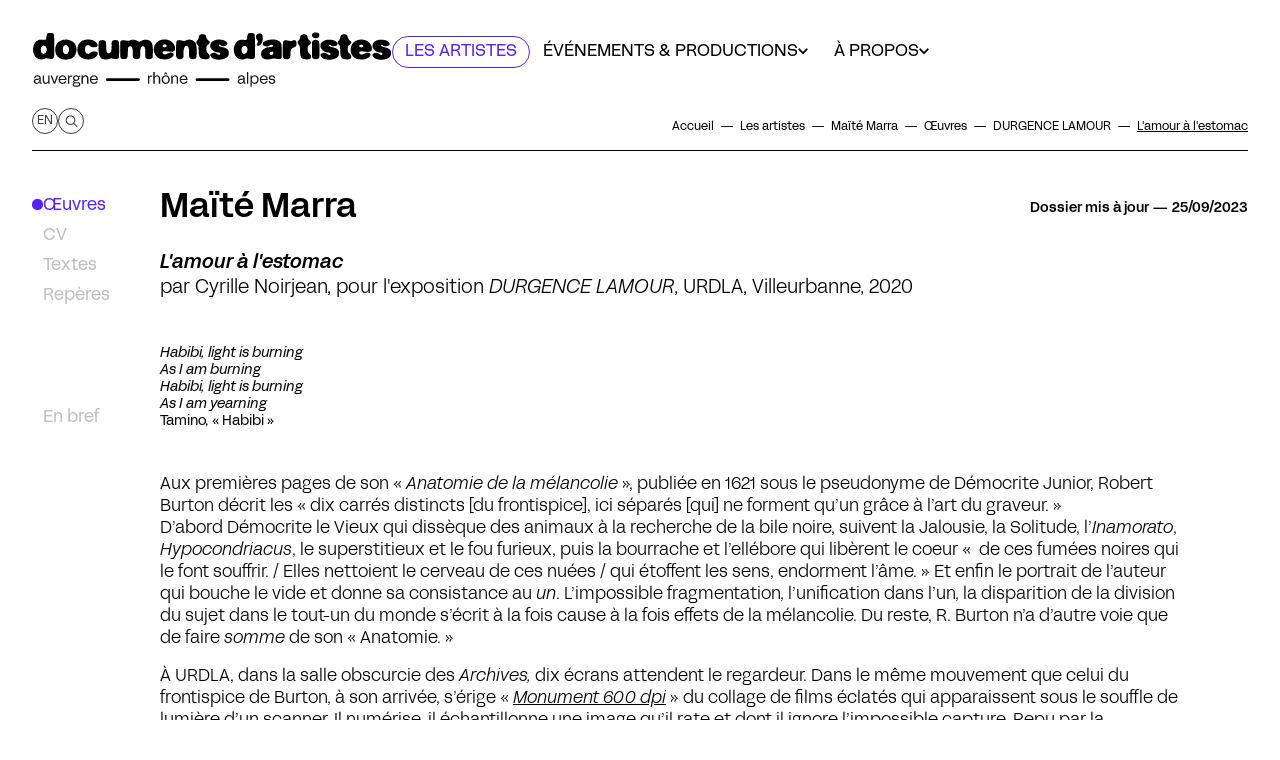

--- FILE ---
content_type: text/html; charset=UTF-8
request_url: https://dda-auvergnerhonealpes.org/fr/artistes/maite-marra/oeuvres/durgence-lamour/l-amour-a-l-estomac
body_size: 58054
content:

<!doctype html>
<html lang="fr" class="scroll-smooth scroll-pt-[59px]">

<head>
    <meta charset="utf-8">

    
    <meta name="viewport" content="width=device-width,initial-scale=1.0">
    
    <title>L&#039;amour &agrave; l&#039;estomac &ndash; Ma&iuml;t&eacute; Marra</title>
    <meta name="description" content="L&#039;amour &agrave; l&#039;estomacpar Cyrille Noirjean, pour l&#039;exposition DURGENCE LAMOUR, URDLA, Villeurbanne, 2020 Habibi, light is burningAs I am burningHabibi, light is burningAs I am yearningTamino, &laquo;&nbsp;Habibi&nbsp;&raquo; Aux premi&egrave;res pages de son &laquo; Anatomie de la m&eacute;lancolie &raquo;, publi&eacute;e en 1621 sous [&hellip;]">
    <meta property="og:type" content="website">
    <meta property="og:title" content="L&#039;amour &agrave; l&#039;estomac &ndash; Ma&iuml;t&eacute; Marra">
    <meta property="og:site_name" content="Documents d&#039;artistes Auvergne-Rh&ocirc;ne-Alpes">
    <meta property="og:url" content="https://dda-auvergnerhonealpes.org/fr/artistes/maite-marra/oeuvres/durgence-lamour/l-amour-a-l-estomac">
    <meta property="og:locale" content="fr_FR">
    <meta property="og:description" content="L&#039;amour &agrave; l&#039;estomacpar Cyrille Noirjean, pour l&#039;exposition DURGENCE LAMOUR, URDLA, Villeurbanne, 2020 Habibi, light is burningAs I am burningHabibi, light is burningAs I am yearningTamino, &laquo;&nbsp;Habibi&nbsp;&raquo; Aux premi&egrave;res pages de son &laquo; Anatomie de la m&eacute;lancolie &raquo;, publi&eacute;e en 1621 sous [&hellip;]">
    <meta property="og:image" content="https://dda-auvergnerhonealpes.org/media/site/c566c48bcb-1672322389/logo-documents-d-artistes-auvergne-rhone-alpes-1200x630-crop-1.png">
    <meta property="og:image:height" content="630">
    <meta property="og:image:width" content="1200">
    <meta property="og:image:type" content="image/png">
    <meta name="twitter:card" content="summary_large_image">
    <meta name="twitter:title" content="L&#039;amour &agrave; l&#039;estomac &ndash; Ma&iuml;t&eacute; Marra">
    <meta name="twitter:description" content="L&#039;amour &agrave; l&#039;estomacpar Cyrille Noirjean, pour l&#039;exposition DURGENCE LAMOUR, URDLA, Villeurbanne, 2020 Habibi, light is burningAs I am burningHabibi, light is burningAs I am yearningTamino, &laquo;&nbsp;Habibi&nbsp;&raquo; Aux premi&egrave;res pages de son &laquo; Anatomie de la m&eacute;lancolie &raquo;, publi&eacute;e en 1621 sous [&hellip;]">
    <meta name="twitter:image" content="https://dda-auvergnerhonealpes.org/media/site/c566c48bcb-1672322389/logo-documents-d-artistes-auvergne-rhone-alpes-1200x630-crop-1.png">
    <meta name="twitter:image:height" content="630">
    <meta name="twitter:image:width" content="1200">
    <meta name="twitter:image:type" content="image/png">
    <link rel="apple-touch-icon" sizes="180x180" href="https://dda-auvergnerhonealpes.org/assets/favicons/apple-touch-icon.png">
    <link rel="icon" type="image/png" sizes="32x32" href="https://dda-auvergnerhonealpes.org/assets/favicons/favicon-32x32.png">
    <link rel="icon" type="image/png" sizes="16x16" href="https://dda-auvergnerhonealpes.org/assets/favicons/favicon-16x16.png">
    <link rel="manifest" href="https://dda-auvergnerhonealpes.org/assets/favicons/site.webmanifest">
    <link rel="shortcut icon" href="https://dda-auvergnerhonealpes.org/assets/favicons/favicon.ico">
    <link rel="alternate" hreflang="en" href="https://dda-auvergnerhonealpes.org/en/artists/maite-marra/oeuvres/durgence-lamour/l-amour-a-l-estomac">
    <link rel="mask-icon" href="https://dda-auvergnerhonealpes.org/assets/favicons/safari-pinned-tab.svg" color="#5a20fc">
    <link rel="icon" name="msapplication-TileColor" content="#5a20fc">
    <link rel="icon" name="msapplication-config" content="https://dda-auvergnerhonealpes.org/assets/favicons/browserconfig.xml">
    <link rel="icon" name="theme-color" content="#ffffff">
    <link rel="canonical" href="https://dda-auvergnerhonealpes.org/fr/artistes/maite-marra/oeuvres/durgence-lamour/l-amour-a-l-estomac">
    <script type="application/ld+json">
    {
        "@context": "http://schema.org",
        "@type": "BreadcrumbList",
        "itemListElement": [
            {
                "@type": "ListItem",
                "position": 1,
                "name": "Documents d'artistes Auvergne-Rh\u00f4ne-Alpes",
                "item": "https://dda-auvergnerhonealpes.org/fr"
            },
            {
                "@type": "ListItem",
                "position": 2,
                "name": "Les artistes",
                "item": "https://dda-auvergnerhonealpes.org/fr/artistes"
            },
            {
                "@type": "ListItem",
                "position": 3,
                "name": "Ma\u00eft\u00e9 Marra",
                "item": "https://dda-auvergnerhonealpes.org/fr/artistes/maite-marra"
            },
            {
                "@type": "ListItem",
                "position": 4,
                "name": "\u0152uvres",
                "item": "https://dda-auvergnerhonealpes.org/fr/artistes/maite-marra/oeuvres"
            },
            {
                "@type": "ListItem",
                "position": 5,
                "name": "DURGENCE LAMOUR",
                "item": "https://dda-auvergnerhonealpes.org/fr/artistes/maite-marra/oeuvres/durgence-lamour"
            },
            {
                "@type": "ListItem",
                "position": 6,
                "name": "L'amour \u00e0 l'estomac",
                "item": "https://dda-auvergnerhonealpes.org/fr/artistes/maite-marra/oeuvres/durgence-lamour/l-amour-a-l-estomac"
            }
        ]
    }
    </script>
    <script type="application/ld+json">
    {
        "@context": "http://schema.org",
        "@type": "Organization",
        "name": "Documents d'artistes Auvergne-Rh\u00f4ne-Alpes",
        "url": "https://dda-auvergnerhonealpes.org/fr"
    }
    </script>
  
    <link href="https://dda-auvergnerhonealpes.org/assets/css/styles.css?v=1730194401" rel="stylesheet">    <script src="https://dda-auvergnerhonealpes.org/assets/libs/flickity/flickity.pkgd.min.js?v=1696599448"></script>    <link href="https://dda-auvergnerhonealpes.org/assets/libs/flickity/flickity.css?v=1696599448" rel="stylesheet">    
    <script defer src="https://dda-auvergnerhonealpes.org/assets/js/index.js?v=1730194401"></script>
    <script src="https://dda-auvergnerhonealpes.org/assets/libs/masonry/masonry.pkgd.min.js?v=1696599448"></script></head>


<body class="relative font-text text-base text-black bg-white overflow-y-scroll ml-auto max-w-screen-3xl print:max-w-auto" x-data x-on:keydown.escape="$dispatch('escape')">
  
  <hr aria-hidden="true" class="absolute left-[-1px] inset-y-0 border-l h-full hidden print:hidden 3xl:block">

  <div id="content-wrapper" class="relative mx-auto ">

  	<div class="absolute top-0 inset-x-0 pointer-events-none container py-4 z-[2] text-center">
  		<a href="#main-content" class="sr-only focus:not-sr-only pointer-events-auto text-sm bg-fluo text-white rounded focus:inline-block"><span class="inline-block px-2.5 py-[5px]">Accéder directement au contenu principal du site</span></a>
  	</div>

    

<header
  x-data="{
    menuIsOut: false,
    menuisOpen: false,
    submenuId: null,
    submenuItems: [],
    toggleSubmenu(id, items = []){
      this.submenuId = id !== this.submenuId ? id : null
      this.submenuItems = items;
    },
    get submenuIsOpen(){
      return this.submenuId !== null
    },
    get currentUrl() {
      return this.$store.url.base
    },
    canDisplayPrevUrl: true == true,
    get artistsPageUrl() {
      const prevParam = this.canDisplayPrevUrl ? '?prev='+encodeURIComponent(this.currentUrl) : '';
      return 'https://dda-auvergnerhonealpes.org/fr/artistes' + prevParam
    },
  }"
  id="site-navigation"
  role="banner"
  aria-label="En-tête principale du site"
  class="top-0 right-0 left-0 z-10"
  :class="{'border-b bg-light md:bg-transparent':menuisOpen, 'sticky !z-30': submenuIsOpen}"
  >
  <div class="relative z-[1] bg-white flex flex-wrap md:flex-nowrap items-center md:flex-col">
    <!-- <button x-data @click="menuisOpen = !menuisOpen" class="pl-2 pt-2 md:pt-0 md:px-4 md:mb-[30px] block md:hidden">
      <span class="w-6.5 h-6.5  rounded-full block">Menu</span>
    </button>
    -->
    
    <div class="container pr-3 mt-3 md:mt-8 mb-1 flex items-start w-full gap-x-2 xl:gap-x-[8%] 2xl:gap-x-[10%] print:pt-4 print:pb-4">
      <a href="https://dda-auvergnerhonealpes.org/fr" class="flex basis-[360px] xs:min-w-[280px] lg:basis-[320px] xl:basis-[360px] 2xl:basis-[420px] print:basis-[240px] xl:shrink-0 whitespace-nowrap self-center" title="Accéder à la page d'accueil">
        <svg role="img" width="100%" aria-label="Logo Documents d'Artistes Auvergne Rhône-Alpes" xmlns="http://www.w3.org/2000/svg" viewBox="0 0 975.76 150.84"><defs><style>.cls-1{fill:#fff}.cls-2{fill:#1a171b}</style></defs><path class="cls-1" d="M2.58 49.26c.4 2.27.67 4.58 1.23 6.81 2.08 8.33 6.75 14.4 15.33 16.79 5.23 1.46 10.41 1.48 15.38-1.11.63-.33 1.34-.52 2.03-.69 2.66-.64 5.22.07 7.81.57 2.46.47 4.95 1.04 7.43 1.07 4.85.07 7.9-2.96 8.06-7.77.19-5.55.34-11.1.4-16.64.07-6.67.1-13.34 0-20.01-.1-6.47-.22-12.94-.69-19.39-.25-3.38-1.82-5.33-4.99-6.09-.81-.19-1.66-.27-2.49-.28-1.99-.03-3.99 0-5.99.03-2.66.05-5.03 1.62-5.87 4.16-.51 1.57-.66 3.27-.94 4.91-.39 2.39-.56 4.84-1.18 7.17-.55 2.09-1.24 2.43-3.42 2.35-3.11-.11-6.22-.32-9.33-.56-4.49-.35-8.55.74-12.2 3.36-4.62 3.32-7.34 7.95-8.85 13.3-.78 2.75-1.16 5.61-1.73 8.42m236.53 1.85h-.38c.15 5.83.41 11.66.41 17.48 0 2.5 1.04 4.43 2.38 6.33.17.24.46.45.74.54 4.76 1.62 9.46 1.71 14.1-.51.94-.45 1.45-1.1 1.75-2.1 1.1-3.76 1.28-7.61 1.45-11.48.21-4.86.43-9.72.93-14.56.29-2.87 2.52-4.3 5.11-5.04 1.26-.36 2.43-.04 3.41.92 1.4 1.37 2.42 2.96 3.04 4.81.99 2.97 1.05 6.03 1.02 9.11-.04 4.07-.14 8.14-.06 12.2.07 3.45 1.96 6.94 5.95 7.49 4.22.58 8.3.68 11.96-1.91a4.2 4.2 0 0 0 1.42-1.83c1.06-2.63 1.32-5.41 1.31-8.23 0-3.99-.12-7.99 0-11.97.09-3.16.9-6.16 2.88-8.73 2.17-2.82 6.7-2.42 8.37.71 1.5 2.82 2.09 5.87 2.13 9 .05 4.23-.07 8.47-.09 12.7-.01 3.27.16 6.49 2.93 8.85.3.25.57.6.91.72 3.84 1.27 7.73 1.65 11.66.48 2.74-.81 4.97-3.85 5-6.56.07-5.47.19-10.94.26-16.41.08-5.97-.3-11.86-2.14-17.63-1.99-6.24-6.25-9.6-12.51-10.74-6.76-1.24-13.02.12-18.81 3.73-1.83 1.14-3.72 1.47-5.7.65-1.25-.51-2.4-1.25-3.62-1.84-1.65-.79-3.25-1.76-4.99-2.25-4.92-1.39-9.84-.8-14.43 1.15-3.51 1.5-6.81 1.55-10.31.47-.46-.14-.93-.24-1.4-.34-3.02-.63-6.05-1.11-9.15-.6-2.68.44-5.52 3.25-5.53 5.71-.03 6.55-.01 13.1-.01 19.64Zm365.74-11.55c-.26-7.85-.49-17.11-.92-26.36-.19-4.15-2.46-6.42-6.25-6.68-2.22-.15-4.47.02-6.7-.02-3.35-.07-5.85 1.61-6.67 4.84-.45 1.76-.47 3.63-.78 5.44-.37 2.19-.76 4.38-1.3 6.53-.31 1.24-1.28 1.82-2.64 1.73-2.67-.18-5.35-.15-8-.45-8.26-.95-14.98 1.82-19.32 8.84-6.65 10.75-7.26 22.13-1.39 33.39 5.17 9.91 17.77 13.66 27.98 8.85.89-.42 1.91-.83 2.85-.8 2.21.06 4.42.33 6.62.62 2.56.33 5.11 1.04 7.67 1.11 4.21.12 6.77-1.79 7.81-5.36.24-.83.37-1.72.39-2.59.23-9.22.43-18.44.67-29.07Zm72.13 19.3c.31-6.87.04-13.71-.77-20.55-.52-4.39-2.65-7.48-6.09-9.92-4.35-3.08-9.31-4.3-14.53-4.59-7.51-.42-14.83.75-21.94 3.1-3.35 1.11-5.97 3.4-7.71 6.48-1.55 2.73-.56 5.76 2.22 7.24.76.41 1.61.74 2.46.9 1.76.34 3.61.33 5.31.85 2.42.73 4.36-.04 6.31-1.29 1.38-.88 2.75-1.77 4.19-2.55 1.36-.73 2.86-1.04 4.41-.68 1.19.28 1.94 1.06 2.33 2.18.38 1.08-.3 1.83-1.01 2.35-.88.64-1.89 1.35-2.93 1.49-2.36.33-4.77.33-7.15.48-1.19.07-2.48-.09-3.56.3-4.1 1.46-8.17 3.01-11.7 5.66-6.15 4.61-7.92 13.97-3.87 20.52 2.25 3.63 5.82 5.25 9.76 6.15 6.35 1.44 12.54.48 18.62-1.56 2.09-.7 4.19-1.04 6.36-.64 1.88.34 3.76.73 5.63 1.14 3.11.69 6.21 1.08 9.35.11 2.87-.89 4.3-2.63 4.32-5.45.03-3.91 0-7.83 0-11.74Zm216.65-34.92c-7.22.02-12.88 1.49-18.12 4.67-13.18 8.01-14.98 27.64-7.27 38.13 3.29 4.48 7.23 8.01 12.74 9.39 6.25 1.57 12.6 2.11 19.01 1.1 6.44-1.02 12.06-3.61 16.2-8.86 2.4-3.05 1.41-6.73-2.18-8.19-3.49-1.43-6.91-.89-10.27.41-2.31.89-4.53 1.99-6.8 2.96-3.17 1.34-6.67.74-8.79-1.43-.97-.99-1.42-2.12-.98-3.49.42-1.33 1.33-2.19 2.7-2.43 1.41-.24 2.87-.58 4.27-.47 3.82.31 7.62.8 11.42 1.28 3.72.47 7.4.65 10.98-.82 2.33-.96 4.21-2.29 4.5-5.05.1-.95.34-1.91.29-2.85-.31-6.3-2.79-11.71-7.24-16.09-5.95-5.85-13.4-8.12-20.46-8.25ZM359.44 74.01c3.07-.31 5.43-.42 7.75-.81 6.09-1.03 11.4-3.56 15.39-8.45 2.75-3.37 1.71-7.2-2.39-8.66-3.18-1.13-6.32-.74-9.37.42-2.53.96-4.97 2.18-7.48 3.19-2.75 1.1-5.41.87-7.84-.89-1.25-.91-2.17-2.08-1.8-3.76.39-1.78 1.63-2.78 3.39-2.88 2.58-.15 5.18-.3 7.75-.1 3.82.29 7.6 1.04 11.41 1.32 3.55.26 6.91-.56 9.79-2.81.36-.28.74-.67.87-1.09.4-1.37.97-2.77.97-4.16.01-7.86-3.26-14.27-9.43-18.99-7.83-5.99-16.81-7.43-26.35-5.58-18.17 3.54-27.6 23.74-18.58 39.83 3.33 5.94 8.04 10.38 14.92 11.82 3.85.81 7.8 1.15 11.03 1.6Zm-123.01-24.6c-.16-7.09-.38-12.6-.37-18.11 0-2.8-.55-5.28-2.45-7.36-.48-.53-1.08-1.08-1.73-1.29-3.37-1.1-6.82-1.18-10.3-.55-2.82.52-4.78 2.14-5.44 4.9-.43 1.79-.63 3.73-.46 5.56.5 5.49-.16 10.92-.54 16.36-.2 2.87-1.31 5.42-3.59 7.33-1.97 1.65-6.21 1.35-7.77-.68-.71-.92-1.18-2.08-1.55-3.21-1.33-3.97-1.2-8.1-1.22-12.21-.01-3.43-.01-6.87-.27-10.29-.39-5.12-2.08-7.36-7.84-7.98-2.25-.25-4.62.08-6.88.48-3.63.65-5.37 2.84-5.43 6.48-.11 6.79-.22 13.57-.24 20.36-.01 4.73.57 9.38 2.16 13.89 2.27 6.43 6.7 10.11 13.5 10.91 5.91.7 11.51-.43 16.96-2.69.83-.34 1.87-.47 2.75-.33 2.08.34 4.14.88 6.19 1.38 3.03.74 6.06.9 9.13.16 2.75-.67 4.63-2.74 4.74-5.56.26-6.38.48-12.76.66-17.57Zm210 .94c.11 0 .22-.02.33-.03-.43-4.6-.67-9.23-1.34-13.8-.7-4.74-2.66-8.99-6.65-11.93-6.84-5.05-14.18-5.25-21.72-1.79-2.23 1.02-4.44 1.57-6.84 1.1-2.89-.57-5.76-1.3-8.66-1.85-3.4-.64-6.63-.29-9.27 2.26-.35.34-.71.84-.75 1.29-.44 4.41-1.07 8.81-1.14 13.23-.13 8.06.14 16.13.1 24.19-.01 2.56.32 4.91 1.94 6.94.55.69 1.18 1.43 1.93 1.84 2.74 1.49 5.72 1.56 8.75 1.19 4.98-.6 7.36-3.02 7.56-8 .16-4.07.15-8.14.21-12.21.07-4.26.46-8.45 2.56-12.29.79-1.45 1.98-2.25 3.58-2.51 3.37-.55 5.76.53 7.07 3.7.81 1.95 1.32 4.13 1.42 6.24.2 4.14 0 8.3.02 12.45 0 3.59.42 7.11 2.34 10.25.37.61 1.08 1.19 1.75 1.43 3.62 1.27 7.29 1.46 11.07.57 2.76-.65 4.4-2.23 4.81-4.96.42-2.8.74-5.62.89-8.44.15-2.95.03-5.91.03-8.87ZM91.77 74.53c2.81-.35 5.66-.5 8.41-1.1 7.49-1.62 13.55-5.41 17.18-12.37 2.57-4.92 3.46-10.25 3.13-15.77-.67-11.18-6.39-18.81-16.72-22.78-9-3.46-18.01-2.73-26.8 1.14-6.67 2.94-10.76 8.05-12.81 14.93-1.36 4.59-1.45 9.26-.94 13.99.81 7.52 4.54 13.11 10.8 17.21 5.41 3.55 11.42 4.53 17.74 4.75Zm713.6.22c6.7-.03 13.07-1.32 19.06-4.27 2.94-1.45 5.05-3.75 6.47-6.67 1.49-3.05 1.63-6.27 1.25-9.59-.36-3.13-1.6-5.73-4.03-7.75-2.35-1.96-5.1-3.14-7.99-3.97-3.6-1.03-7.26-1.88-10.87-2.9-1.05-.3-2.1-.8-3-1.42a2.194 2.194 0 0 1-.57-3.07c.64-.91 1.7-1.15 2.88-.46.82.48 1.55 1.12 2.27 1.74 2.24 1.94 4.95 2.46 7.74 2.14 2-.23 3.98-.88 5.88-1.58 4.04-1.48 5.05-4.87 2.64-8.41-1.78-2.61-4.33-4.2-7.15-5.44-5.46-2.39-11.23-2.61-17.05-2.31-4.89.25-9.58 1.39-13.71 4.15-3.15 2.11-5.88 4.54-6.87 8.53-1.19 4.83-.41 8.98 2.85 12.83 5.21 6.13 11.82 9.05 19.74 9.22 1.83.04 3.09.88 3.82 2.41.83 1.74.64 3.31-1.71 3.75-.69.13-1.44.14-2.12.02-2.32-.42-4.23-1.74-5.92-3.24-2.37-2.1-5.03-2.76-8.08-2.32-2.85.41-5.59.99-7.69 3.18-1.08 1.12-1.49 2.38-1.06 3.94.8 2.9 2.43 5.24 4.96 6.79 5.61 3.44 11.84 4.64 18.28 4.68Zm-298.61 0c3.47-.51 7-.75 10.39-1.6 3.22-.81 6.52-1.85 9.37-3.51 5.51-3.21 7.43-8.41 7.02-14.68-.34-5.27-2.94-8.84-7.62-10.97-2.06-.94-4.21-1.72-6.39-2.35-3.14-.92-6.35-1.58-9.49-2.51-1.06-.31-2.11-.98-2.93-1.73-.74-.68-.79-1.72-.14-2.63.67-.94 1.62-1.05 2.55-.56.84.44 1.56 1.1 2.35 1.63.85.58 1.66 1.29 2.6 1.66 4.52 1.76 8.76.39 12.75-1.66 2.61-1.34 3.17-4.02 1.72-6.58-.66-1.16-1.5-2.3-2.49-3.18-2.93-2.6-6.41-4.2-10.26-4.84-2.55-.43-5.15-.72-7.73-.81-5.61-.21-11.13.43-16.15 3.16-4.11 2.23-7.74 4.97-8.79 9.97-.71 3.37-.98 6.71 1.03 9.71 1.26 1.88 2.7 3.69 4.33 5.25 4.88 4.69 10.89 6.63 17.57 6.74 2.25.04 4.26 2.23 3.88 4.36-.09.5-.51 1.1-.95 1.36-1.63.93-3.36.73-4.93-.13-1.67-.92-3.34-1.91-4.8-3.13-2.07-1.72-4.34-2.25-6.92-1.93-.56.07-1.11.11-1.66.21-2.43.43-4.74 1.11-6.53 2.97-1.07 1.11-1.58 2.34-1.16 3.91.77 2.91 2.39 5.28 4.9 6.84 5.63 3.49 11.9 4.68 18.49 5.03Zm438.91 0c6.85 0 12.69-1.14 18.27-3.56 6.25-2.72 9.37-7.69 9.4-14.49.02-6.13-2.71-10.36-8.32-12.73-1.72-.73-3.49-1.39-5.29-1.9-3.15-.89-6.35-1.59-9.5-2.48-1.09-.31-2.16-.85-3.08-1.51-1-.72-1.09-2.11-.44-3.01.62-.85 1.67-1.08 2.79-.46.76.42 1.4 1.05 2.12 1.55.85.59 1.65 1.31 2.59 1.67 4.53 1.73 8.77.37 12.76-1.68 2.59-1.33 3.1-4.01 1.72-6.61-1.51-2.85-4.01-4.57-6.79-6.01-3.83-1.98-7.98-2.49-12.18-2.75-6.15-.38-12.18.16-17.71 3.12-4.29 2.29-7.92 5.22-8.89 10.45-.78 4.15-.22 7.84 2.5 11.26 5.23 6.59 12.05 9.76 20.36 9.95 1.75.04 3.29 1.04 3.9 2.66.63 1.7.39 3.04-1.77 3.46-.72.14-1.51.16-2.24.03-2.32-.42-4.23-1.74-5.92-3.25-2.41-2.15-5.13-2.73-8.21-2.29-2.56.37-5.04.92-7.06 2.68-1.49 1.29-2.11 2.83-1.46 4.81.92 2.76 2.51 5.02 4.99 6.5 5.61 3.36 11.78 4.56 17.46 4.59Zm-791.51-.78c1.61-.25 4.84-.54 7.98-1.27 5.74-1.32 10.64-4.1 13.94-9.18.73-1.12 1.38-2.36 1.74-3.64 1-3.55-.42-5.72-3.93-6.79-5.24-1.6-10.07-.95-14.6 2.17-1.67 1.15-3.45 2.15-5.21 3.18-.43.25-.95.46-1.45.5-3.57.33-6.94-1.85-8.11-5.25-1.48-4.28-1.05-8.59 0-12.86 1.17-4.75 6.71-7.04 10.91-4.56.72.43 1.45.87 2.07 1.42 3.08 2.73 6.77 3.6 10.75 3.67 2.94.05 5.76-.41 8.14-2.27.53-.42.95-1.17 1.1-1.84.54-2.4-.21-4.59-1.51-6.58-2.11-3.23-5.03-5.57-8.44-7.26-7.71-3.84-15.79-4.14-24.06-2.32-5.22 1.15-9.86 3.3-13.56 7.34-5.95 6.51-7.7 14.25-6.91 22.75.74 8.01 4.48 14.26 11.47 18.32 5.55 3.23 11.71 4.3 19.68 4.46Zm700.17.17c2.95-.29 5.79-.66 8.38-2.1.54-.3 1.06-.74 1.41-1.24 2.05-2.95 1.53-8.35-1.04-10.86-.88-.86-1.84-1.67-2.87-2.36-1.72-1.16-2.77-2.77-3.25-4.72-.4-1.66-.76-3.36-.82-5.06-.09-2.59 0-5.19.21-7.77.07-.89.49-1.93 1.1-2.57 1.25-1.32 2.77-2.39 4.13-3.61 1.01-.9 2.1-1.76 2.88-2.84 1.68-2.32 1-5.22-1.39-6.75-.7-.45-1.39-.95-2.01-1.51-3.45-3.07-5.13-7.07-5.8-11.52-.21-1.42-.87-2.38-1.96-3.1-.82-.55-1.71-1.07-2.64-1.36-3.74-1.12-7.43-.79-11.01.68-1.4.57-2.38 1.63-2.9 3.03-.37 1-.69 2.06-.77 3.12-.26 3.28-1.35 6.12-3.82 8.39-.58.53-1.05 1.2-1.53 1.84-2.14 2.9-2.23 5.42-.2 8.39.88 1.28 1.9 2.47 2.91 3.66 1.02 1.2 1.57 2.5 1.64 4.11.27 6.3.63 12.6.95 18.9.15 2.98.69 5.86 2.19 8.5 1.26 2.22 2.93 4.21 5.4 4.83 3.54.89 7.21 1.29 10.83 1.9Zm-383.61-.32c.02-.1.03-.2.05-.3 2.92.06 5.74-.4 8.34-1.8.48-.26.94-.63 1.26-1.06 1.96-2.62 1.85-7.88-.32-10.32-1.05-1.18-2.31-2.22-3.6-3.14-1.58-1.13-2.55-2.63-3.07-4.43-.35-1.22-.71-2.48-.75-3.74-.09-2.59.17-5.19 0-7.76-.15-2.37.76-4.1 2.5-5.51 1.43-1.16 3-2.16 4.29-3.45.92-.92 1.68-2.13 2.15-3.35.57-1.47-.18-3.85-1.13-4.37-5.31-2.92-7.85-7.68-8.78-13.42-.26-1.58-.95-2.69-2.22-3.48-.87-.54-1.82-1.02-2.81-1.31-3-.88-5.99-.6-8.99.17-2.98.76-4.88 2.65-5.12 5.62-.35 4.29-2.1 7.67-5.02 10.79-3.08 3.3-2.92 6.33-.12 9.89.99 1.25 2.07 2.45 2.98 3.75.43.62.78 1.43.82 2.17.39 6.66.68 13.32 1.06 19.97.17 2.97.73 5.86 2.27 8.48 1.25 2.13 2.88 4.08 5.24 4.69 3.58.92 7.29 1.3 10.95 1.91Zm274.77.34c2.71-.31 5.29-.7 7.75-1.8 1.25-.56 2.18-1.4 2.55-2.68 1.28-4.42.92-7.92-2.58-10.6-.54-.41-1.03-.9-1.61-1.25-2.19-1.36-3.31-3.43-3.82-5.84-.32-1.51-.54-3.07-.58-4.62-.05-2.07.21-4.15.15-6.22-.06-1.92.62-3.44 2.01-4.65 1.11-.97 2.34-1.8 3.46-2.77.96-.83 1.98-1.66 2.71-2.68 1.67-2.31 1.01-5.25-1.35-6.76-.54-.34-1.06-.71-1.56-1.12-3.75-3.09-5.58-7.23-6.28-11.89-.22-1.47-.91-2.45-2.04-3.18-.82-.54-1.73-1.03-2.66-1.32-3.36-1.04-6.71-.73-10.01.32-2.19.7-3.6 2.16-4.16 4.39-.2.77-.37 1.55-.47 2.34-.32 2.56-.78 5.04-2.71 7-.92.93-1.77 1.95-2.56 3.01-2.23 3-2.25 5.64-.05 8.68.86 1.2 1.83 2.32 2.78 3.45.99 1.17 1.51 2.45 1.58 4.01.28 6.5.63 13 .99 19.49.15 2.78.75 5.45 2.14 7.9 1.26 2.22 2.92 4.22 5.39 4.84 3.58.9 7.29 1.31 10.94 1.93ZM679.67 48.8c.12 5.26.29 10.93.34 16.6.02 2.21.51 4.08 2.14 5.68.8.79 1.54 1.52 2.66 1.64 2.53.27 5.06.61 7.6.65 2.04.03 3.9-.73 5.34-2.31 1.63-1.79 2.49-3.93 2.62-6.29.19-3.62.07-7.26.29-10.88.32-5.35 2.37-9.59 7.75-11.7 2.03-.79 3.9-1.99 5.81-3.05 1.06-.59 1.65-1.56 2.01-2.72 1.05-3.37 1.06-6.76.32-10.17-.49-2.28-2.11-3.78-4.39-4.17-2.62-.45-4.92.53-7.27 1.49-1.22.5-2.61.97-3.88.88-2.21-.17-4.37-.81-6.57-1.2-2.27-.41-4.54-1.03-6.82-1.06-4.39-.05-7.34 2.84-7.5 7.18-.23 6.34-.31 12.69-.46 19.44Zm79.3-2.09h-.24c0 4.71.16 9.43-.05 14.13-.16 3.5.41 6.71 2.21 9.7.02.03.02.08.05.11.42.39.77.93 1.27 1.13 3.54 1.42 7.19 1.75 10.93.99 3.62-.74 5.94-3.6 5.99-7.3.05-3.51.15-7.02.22-10.54.19-9.26.33-18.52-.94-27.73-.22-1.63-.93-2.84-2.14-3.85-3.48-2.89-10.21-3.17-13.84-.47-2.2 1.64-3.54 3.75-3.48 6.7.11 5.71.03 11.42.03 17.14ZM625.72 16.74l.31-.06c-.54-2.85-1.03-5.71-1.64-8.54-.46-2.14-1.99-3.28-4.03-3.81-2.51-.65-4.99-.21-7.48.16-2.18.32-3.61 1.59-4.52 3.5-2.06 4.31-1.09 10.73 2.39 14.03 2.23 2.12 2 4.12.98 6.24-.71 1.47-1.42 2.94-2.1 4.42-.5 1.1-.51 2.17.38 3.1 1.02 1.06 2.27 1.77 3.73 1.42 3.39-.81 6.15-2.6 7.99-5.64 2.76-4.56 3.86-9.57 3.99-14.84Zm142.88.12c.02-.09.04-.18.05-.27.6 0 1.2.04 1.8 0 4.96-.36 9.12-2.81 8.37-8.72-.42-3.32-1.42-4.97-4.55-5.86-2.61-.74-5.24-1.05-7.93-.72-4.28.53-6.63 2.54-7.23 6.15-.61 3.66 1.17 7.06 4.63 8.38 1.53.59 3.23.71 4.86 1.05Z"/><path d="M2.58 45.66c.56-2.81.95-5.67 1.73-8.42 1.52-5.35 4.23-9.98 8.85-13.3 3.65-2.63 7.72-3.72 12.2-3.36 3.1.24 6.22.45 9.33.56 2.18.08 2.87-.27 3.42-2.35.62-2.33.79-4.78 1.18-7.17.27-1.65.42-3.34.94-4.91.83-2.55 3.21-4.12 5.87-4.16 2-.03 3.99-.06 5.99-.03.83.01 1.68.08 2.49.28 3.18.76 4.74 2.71 4.99 6.09.47 6.45.59 12.92.69 19.39.11 6.67.07 13.34 0 20.01-.06 5.55-.2 11.1-.4 16.64-.17 4.81-3.22 7.84-8.06 7.77-2.48-.04-4.97-.6-7.43-1.07-2.59-.5-5.15-1.21-7.81-.57-.69.17-1.4.36-2.03.69-4.97 2.59-10.15 2.57-15.38 1.11C10.57 70.47 5.9 64.4 3.82 56.07c-.56-2.23-.83-4.54-1.23-6.81v-3.6Zm21.32 1.95c.34 1.92.57 3.87 1.04 5.76.59 2.38 4.42 5.21 6.6 4.71 2.82-.65 5.34-1.93 6.54-4.87.97-2.37 1.41-4.84 1.18-7.38-.34-3.71-1.93-6.65-5.52-8.18-2.07-.88-4.01-.66-5.86.73-3.11 2.34-3.91 5.58-3.98 9.24ZM239.12 47.52c0-6.55-.02-13.1.01-19.64.01-2.45 2.85-5.26 5.53-5.71 3.1-.51 6.13-.03 9.15.6.47.1.94.19 1.4.34 3.49 1.08 6.8 1.02 10.31-.47 4.59-1.96 9.51-2.54 14.43-1.15 1.74.49 3.34 1.46 4.99 2.25 1.22.59 2.37 1.32 3.62 1.84 1.99.82 3.87.49 5.7-.65 5.79-3.61 12.05-4.97 18.81-3.73 6.26 1.14 10.52 4.51 12.51 10.74 1.84 5.77 2.22 11.66 2.14 17.63-.07 5.47-.19 10.94-.26 16.41-.03 2.7-2.26 5.74-5 6.56-3.93 1.17-7.83.8-11.66-.48-.35-.12-.62-.47-.91-.72-2.77-2.36-2.95-5.58-2.93-8.85.02-4.23.14-8.47.09-12.7-.04-3.14-.63-6.19-2.13-9-1.67-3.13-6.2-3.53-8.37-.71-1.98 2.57-2.79 5.57-2.88 8.73-.11 3.99 0 7.98 0 11.97 0 2.81-.25 5.6-1.31 8.23a4.48 4.48 0 0 1-1.42 1.83c-3.66 2.59-7.74 2.49-11.96 1.91-3.99-.55-5.88-4.04-5.95-7.49-.08-4.07.02-8.14.06-12.2.03-3.08-.03-6.15-1.02-9.11-.62-1.85-1.64-3.44-3.04-4.81-.98-.96-2.15-1.28-3.41-.92-2.6.74-4.82 2.17-5.11 5.04-.49 4.83-.71 9.7-.93 14.56-.17 3.87-.35 7.73-1.45 11.48-.29 1-.81 1.65-1.75 2.1-4.63 2.22-9.34 2.14-14.1.51-.28-.1-.57-.3-.74-.54-1.34-1.9-2.38-3.83-2.38-6.33 0-5.83-.25-11.66-.41-17.48h.38ZM604.86 35.97c-.24 10.63-.44 19.85-.67 29.07-.02.87-.15 1.76-.39 2.59-1.04 3.58-3.6 5.48-7.81 5.36-2.57-.07-5.11-.77-7.67-1.11-2.2-.29-4.41-.56-6.62-.62-.95-.03-1.96.38-2.85.8-10.21 4.8-22.81 1.06-27.98-8.85-5.87-11.26-5.26-22.64 1.39-33.39 4.35-7.03 11.06-9.8 19.32-8.84 2.65.31 5.34.27 8 .45 1.37.09 2.33-.49 2.64-1.73.55-2.15.93-4.34 1.3-6.53.31-1.8.33-3.67.78-5.44.82-3.23 3.32-4.91 6.67-4.84 2.23.04 4.48-.13 6.7.02 3.79.26 6.06 2.53 6.25 6.68.43 9.25.66 18.51.92 26.36Zm-36.49 12.44c.18 1.07.41 3.14.89 5.15.58 2.46 4.44 5.36 6.61 4.85 2.86-.67 5.55-1.92 6.55-5 .64-1.98 1.12-4.1 1.18-6.18.11-3.77-1.24-6.97-4.74-8.92-2.44-1.36-4.71-1.12-6.9.6-2.78 2.18-3.56 5.17-3.59 9.5ZM676.99 55.27c0 3.91.02 7.83 0 11.74-.02 2.82-1.45 4.56-4.32 5.45-3.13.97-6.23.58-9.35-.11-1.87-.41-3.75-.8-5.63-1.14-2.17-.39-4.28-.06-6.36.64-6.07 2.04-12.27 3-18.62 1.56-3.94-.9-7.51-2.52-9.76-6.15-4.05-6.55-2.28-15.92 3.87-20.52 3.53-2.64 7.61-4.19 11.7-5.66 1.09-.39 2.37-.23 3.56-.3 2.39-.15 4.79-.15 7.15-.48 1.03-.14 2.05-.85 2.93-1.49.71-.52 1.4-1.28 1.01-2.35-.4-1.12-1.15-1.91-2.33-2.18-1.55-.36-3.04-.06-4.41.68-1.44.77-2.81 1.67-4.19 2.55-1.94 1.24-3.88 2.02-6.31 1.29-1.7-.52-3.55-.51-5.31-.85-.85-.16-1.69-.49-2.46-.9-2.78-1.48-3.77-4.51-2.22-7.24 1.75-3.08 4.36-5.37 7.71-6.48 7.11-2.35 14.43-3.52 21.94-3.1 5.22.29 10.18 1.51 14.53 4.59 3.45 2.44 5.57 5.53 6.09 9.92.81 6.84 1.08 13.68.77 20.55Zm-28.1 6.13c2.19-.03 4.4-1.99 5.01-4.45.43-1.74-.36-3.13-2.13-3.46-2.58-.48-4.76.53-6.69 2.14-1.05.88-1.2 1.84-.65 3.11.66 1.53 2.59 2.68 4.47 2.66ZM893.64 20.35c7.06.13 14.51 2.4 20.46 8.25 4.45 4.37 6.93 9.79 7.24 16.09.05.94-.19 1.9-.29 2.85-.3 2.76-2.18 4.09-4.5 5.05-3.57 1.47-7.25 1.29-10.98.82-3.8-.48-7.6-.97-11.42-1.28-1.4-.11-2.86.23-4.27.47-1.37.23-2.29 1.1-2.7 2.43-.43 1.36.02 2.49.98 3.49 2.12 2.18 5.63 2.77 8.79 1.43 2.28-.96 4.5-2.07 6.8-2.96 3.35-1.29 6.78-1.83 10.27-.41 3.58 1.47 4.58 5.15 2.18 8.19-4.14 5.25-9.76 7.84-16.2 8.86-6.41 1.02-12.76.47-19.01-1.1-5.5-1.38-9.45-4.91-12.74-9.39-7.71-10.49-5.92-30.12 7.27-38.13 5.23-3.18 10.9-4.65 18.12-4.67Zm-.66 13.82c-1.7.13-3.4.7-4.37 1.59-1.23 1.13-1.16 3.27.12 4.07 2.74 1.7 5.81 1.63 8.41-.28.36-.27.67-.81.71-1.26.15-1.41-.69-2.83-2-3.35-.91-.36-1.91-.51-2.87-.76ZM359.44 74.01c-3.23-.46-7.18-.79-11.03-1.6-6.87-1.44-11.59-5.88-14.92-11.82-9.02-16.1.41-36.3 18.58-39.83 9.55-1.86 18.52-.41 26.35 5.58 6.17 4.72 9.44 11.13 9.43 18.99 0 1.39-.57 2.79-.97 4.16-.12.41-.51.81-.87 1.09-2.88 2.25-6.25 3.07-9.79 2.81-3.82-.28-7.6-1.03-11.41-1.32-2.57-.2-5.17-.05-7.75.1-1.75.1-3 1.1-3.39 2.88-.37 1.68.55 2.85 1.8 3.76 2.43 1.76 5.09 2 7.84.89 2.52-1.01 4.95-2.23 7.48-3.19 3.05-1.16 6.2-1.55 9.37-.42 4.1 1.46 5.15 5.28 2.39 8.66-3.99 4.89-9.3 7.42-15.39 8.45-2.31.39-4.68.5-7.75.81Zm-.51-32.99c1.49-.48 2.82-.78 4.03-1.34 1.86-.86 2.05-3.08.47-4.48-2.02-1.79-6.56-1.55-8.41.44-.94 1.01-.99 3.01.08 3.65 1.2.72 2.56 1.16 3.83 1.72ZM236.43 49.41c-.18 4.81-.41 11.19-.66 17.57-.11 2.82-1.99 4.89-4.74 5.56-3.07.75-6.09.58-9.13-.16-2.05-.5-4.11-1.04-6.19-1.38-.88-.14-1.92-.01-2.75.33-5.45 2.27-11.05 3.39-16.96 2.69-6.8-.81-11.23-4.48-13.5-10.91-1.59-4.51-2.17-9.16-2.16-13.89.02-6.79.12-13.58.24-20.36.06-3.64 1.8-5.84 5.43-6.48 2.26-.4 4.63-.73 6.88-.48 5.75.63 7.45 2.86 7.84 7.98.26 3.42.25 6.86.27 10.29.02 4.12-.11 8.24 1.22 12.21.38 1.12.84 2.28 1.55 3.21 1.56 2.03 5.8 2.33 7.77.68 2.28-1.91 3.39-4.46 3.59-7.33.38-5.44 1.04-10.87.54-16.36-.17-1.83.03-3.77.46-5.56.67-2.76 2.62-4.39 5.44-4.9 3.48-.64 6.93-.55 10.3.55.65.21 1.25.76 1.73 1.29 1.9 2.08 2.46 4.56 2.45 7.36-.02 5.51.21 11.02.37 18.11ZM446.43 50.35c0 2.96.12 5.92-.03 8.87-.14 2.82-.47 5.64-.89 8.44-.41 2.73-2.05 4.3-4.81 4.96-3.78.9-7.45.71-11.07-.57-.68-.24-1.38-.82-1.75-1.43-1.92-3.14-2.33-6.66-2.34-10.25 0-4.15.19-8.31-.02-12.45-.1-2.1-.62-4.29-1.42-6.24-1.31-3.17-3.7-4.25-7.07-3.7-1.59.26-2.79 1.07-3.58 2.51-2.1 3.84-2.5 8.03-2.56 12.29-.06 4.07-.05 8.15-.21 12.21-.2 4.99-2.58 7.41-7.56 8-3.03.36-6.01.3-8.75-1.19-.76-.41-1.38-1.15-1.93-1.84-1.62-2.03-1.95-4.38-1.94-6.94.04-8.06-.24-16.13-.1-24.19.07-4.42.7-8.82 1.14-13.23.05-.45.4-.95.75-1.29 2.64-2.55 5.86-2.9 9.27-2.26 2.9.54 5.76 1.28 8.66 1.85 2.4.47 4.61-.08 6.84-1.1 7.54-3.47 14.88-3.26 21.72 1.79 3.99 2.94 5.95 7.19 6.65 11.93.67 4.57.91 9.19 1.34 13.8-.11 0-.22.02-.33.03ZM91.77 74.53c-6.32-.22-12.33-1.2-17.74-4.75-6.25-4.11-9.99-9.69-10.8-17.21-.51-4.74-.42-9.4.94-13.99 2.04-6.88 6.14-11.99 12.81-14.93 8.79-3.87 17.8-4.6 26.8-1.14 10.33 3.97 16.04 11.6 16.72 22.78.33 5.53-.56 10.85-3.13 15.77-3.64 6.96-9.7 10.75-17.18 12.37-2.75.6-5.6.75-8.41 1.1Zm8.13-27.31c-.45-2.13-.74-4.31-1.39-6.39-.89-2.86-4.04-5.19-6.84-5.22-3.12-.04-5.1 1.83-6.25 4.44-2.15 4.87-2.03 9.89-.03 14.77.93 2.28 2.53 4.02 5.32 4.2 2.92.19 5.25-.58 6.76-3.27 1.49-2.64 2.13-5.48 2.41-8.53ZM805.37 74.75c-6.44-.05-12.67-1.24-18.28-4.68-2.53-1.55-4.17-3.89-4.96-6.79-.43-1.56-.01-2.82 1.06-3.94 2.1-2.19 4.85-2.78 7.69-3.18 3.06-.44 5.71.22 8.08 2.32 1.7 1.5 3.6 2.82 5.92 3.24.69.12 1.44.11 2.12-.02 2.36-.44 2.54-2.01 1.71-3.75-.73-1.53-1.99-2.37-3.82-2.41-7.92-.17-14.53-3.09-19.74-9.22-3.27-3.85-4.05-8-2.85-12.83.99-3.99 3.72-6.42 6.87-8.53 4.13-2.76 8.82-3.9 13.71-4.15 5.82-.3 11.59-.07 17.05 2.31 2.82 1.23 5.37 2.82 7.15 5.44 2.41 3.54 1.39 6.93-2.64 8.41-1.9.7-3.88 1.35-5.88 1.58-2.78.31-5.49-.2-7.74-2.14-.72-.63-1.45-1.26-2.27-1.74-1.18-.69-2.24-.45-2.88.46-.66.94-.5 2.34.57 3.07.9.62 1.95 1.12 3 1.42 3.61 1.02 7.27 1.87 10.87 2.9 2.89.83 5.64 2.01 7.99 3.97 2.43 2.02 3.67 4.63 4.03 7.75.38 3.32.23 6.54-1.25 9.59-1.42 2.92-3.53 5.22-6.47 6.67-5.99 2.94-12.35 4.23-19.06 4.27ZM506.76 74.75c-6.59-.36-12.86-1.55-18.49-5.03-2.52-1.56-4.13-3.92-4.9-6.84-.42-1.58.09-2.8 1.16-3.91 1.79-1.86 4.1-2.53 6.53-2.97.55-.1 1.11-.14 1.66-.21 2.58-.32 4.85.21 6.92 1.93 1.46 1.21 3.13 2.21 4.8 3.13 1.56.86 3.29 1.06 4.93.13.44-.25.86-.85.95-1.36.38-2.13-1.63-4.33-3.88-4.36-6.67-.11-12.69-2.05-17.57-6.74-1.63-1.56-3.08-3.37-4.33-5.25-2.01-3-1.73-6.34-1.03-9.71 1.05-5.01 4.68-7.74 8.79-9.97 5.02-2.72 10.54-3.37 16.15-3.16 2.59.1 5.18.39 7.73.81 3.85.65 7.33 2.25 10.26 4.84.99.88 1.83 2.02 2.49 3.18 1.46 2.56.89 5.24-1.72 6.58-3.99 2.05-8.22 3.42-12.75 1.66-.94-.37-1.74-1.08-2.6-1.66-.79-.54-1.51-1.19-2.35-1.63-.93-.49-1.88-.39-2.55.56-.65.91-.6 1.95.14 2.63.82.75 1.87 1.41 2.93 1.73 3.14.93 6.35 1.58 9.49 2.51 2.17.64 4.33 1.42 6.39 2.35 4.68 2.13 7.27 5.71 7.62 10.97.41 6.27-1.51 11.48-7.02 14.68-2.85 1.66-6.14 2.7-9.37 3.51-3.38.85-6.92 1.09-10.39 1.6ZM945.67 74.75c-5.68-.03-11.85-1.23-17.46-4.59-2.49-1.49-4.08-3.75-4.99-6.5-.66-1.97-.03-3.51 1.46-4.81 2.02-1.76 4.5-2.31 7.06-2.68 3.08-.44 5.79.14 8.21 2.29 1.69 1.51 3.6 2.82 5.92 3.25.72.13 1.51.11 2.24-.03 2.16-.42 2.4-1.76 1.77-3.46-.6-1.62-2.15-2.62-3.9-2.66-8.31-.19-15.13-3.36-20.36-9.95-2.71-3.42-3.27-7.1-2.5-11.26.98-5.23 4.61-8.16 8.89-10.45 5.53-2.96 11.56-3.5 17.71-3.12 4.2.26 8.35.77 12.18 2.75 2.78 1.44 5.28 3.16 6.79 6.01 1.37 2.6.87 5.28-1.72 6.61-3.99 2.05-8.23 3.41-12.76 1.68-.94-.36-1.75-1.08-2.59-1.67-.72-.5-1.36-1.13-2.12-1.55-1.12-.62-2.17-.39-2.79.46-.65.89-.56 2.29.44 3.01.92.66 1.99 1.2 3.08 1.51 3.15.9 6.35 1.59 9.5 2.48 1.8.51 3.56 1.17 5.29 1.9 5.61 2.37 8.34 6.6 8.32 12.73-.02 6.8-3.14 11.77-9.4 14.49-5.57 2.42-11.41 3.55-18.27 3.56ZM154.16 73.97c-7.97-.16-14.13-1.23-19.68-4.46-6.99-4.07-10.72-10.31-11.47-18.32-.79-8.5.96-16.24 6.91-22.75 3.69-4.04 8.34-6.19 13.56-7.34 8.27-1.83 16.35-1.53 24.06 2.32 3.41 1.7 6.33 4.04 8.44 7.26 1.3 1.99 2.05 4.18 1.51 6.58-.15.67-.57 1.43-1.1 1.84-2.38 1.86-5.21 2.32-8.14 2.27-3.97-.07-7.67-.93-10.75-3.67-.62-.55-1.35-1-2.07-1.42-4.2-2.48-9.73-.2-10.91 4.56-1.06 4.27-1.48 8.58 0 12.86 1.18 3.41 4.54 5.59 8.11 5.25.5-.05 1.01-.25 1.45-.5 1.76-1.03 3.54-2.03 5.21-3.18 4.53-3.12 9.35-3.77 14.6-2.17 3.51 1.07 4.93 3.24 3.93 6.79-.36 1.28-1.02 2.52-1.74 3.64-3.3 5.08-8.2 7.85-13.94 9.18-3.13.72-6.36 1.02-7.98 1.27Z"/><path d="M854.33 74.13c-3.62-.61-7.29-1.01-10.83-1.9-2.47-.62-4.14-2.61-5.4-4.83-1.5-2.64-2.04-5.52-2.19-8.5-.32-6.3-.68-12.6-.95-18.9-.07-1.61-.62-2.91-1.64-4.11-1.01-1.19-2.03-2.37-2.91-3.66-2.03-2.97-1.94-5.49.2-8.39.47-.64.94-1.31 1.53-1.84 2.47-2.26 3.56-5.11 3.82-8.39.08-1.06.41-2.12.77-3.12.52-1.4 1.5-2.47 2.9-3.03 3.59-1.46 7.28-1.8 11.01-.68.94.28 1.82.81 2.64 1.36 1.08.72 1.74 1.67 1.96 3.1.67 4.44 2.35 8.45 5.8 11.52.62.55 1.31 1.06 2.01 1.51 2.39 1.52 3.08 4.42 1.39 6.75-.78 1.08-1.88 1.94-2.88 2.84-1.36 1.22-2.88 2.29-4.13 3.61-.61.64-1.03 1.68-1.1 2.57-.2 2.58-.3 5.18-.21 7.77.06 1.7.42 3.4.82 5.06.48 1.95 1.52 3.56 3.25 4.72 1.02.69 1.98 1.5 2.87 2.36 2.58 2.5 3.09 7.91 1.04 10.86-.35.5-.87.94-1.41 1.24-2.59 1.43-5.42 1.8-8.38 2.1ZM470.72 73.81c-3.66-.61-7.37-.99-10.95-1.91-2.36-.61-3.99-2.55-5.24-4.69-1.54-2.62-2.1-5.51-2.27-8.48-.37-6.66-.66-13.32-1.06-19.97-.04-.74-.39-1.55-.82-2.17-.91-1.31-1.99-2.5-2.98-3.75-2.8-3.56-2.96-6.59.12-9.89 2.91-3.12 4.66-6.5 5.02-10.79.24-2.97 2.14-4.86 5.12-5.62 3-.77 5.99-1.05 8.99-.17.98.29 1.93.77 2.81 1.31 1.27.78 1.96 1.9 2.22 3.48.93 5.74 3.46 10.5 8.78 13.42.95.52 1.7 2.89 1.13 4.37-.47 1.22-1.23 2.43-2.15 3.35-1.29 1.29-2.86 2.29-4.29 3.45-1.74 1.42-2.65 3.14-2.5 5.51.16 2.58-.1 5.18 0 7.76.04 1.26.4 2.52.75 3.74.52 1.8 1.49 3.3 3.07 4.43 1.29.92 2.55 1.96 3.6 3.14 2.17 2.44 2.28 7.7.32 10.32-.32.43-.78.8-1.26 1.06-2.6 1.4-5.42 1.86-8.34 1.8-.02.1-.03.2-.05.3ZM745.49 74.15c-3.65-.62-7.36-1.03-10.94-1.93-2.47-.62-4.13-2.62-5.39-4.84-1.39-2.45-1.98-5.13-2.14-7.9-.36-6.5-.71-12.99-.99-19.49-.07-1.57-.59-2.85-1.58-4.01-.96-1.13-1.92-2.25-2.78-3.45-2.2-3.04-2.18-5.68.05-8.68.79-1.05 1.64-2.07 2.56-3.01 1.93-1.95 2.39-4.44 2.71-7 .1-.79.27-1.57.47-2.34.57-2.23 1.98-3.69 4.16-4.39 3.3-1.06 6.65-1.36 10.01-.32.94.29 1.84.78 2.66 1.32 1.12.74 1.82 1.72 2.04 3.18.7 4.67 2.53 8.8 6.28 11.89.49.41 1.02.77 1.56 1.12 2.37 1.51 3.03 4.45 1.35 6.76-.73 1.02-1.75 1.84-2.71 2.68-1.12.97-2.35 1.8-3.46 2.77-1.39 1.21-2.07 2.74-2.01 4.65.06 2.07-.2 4.15-.15 6.22.04 1.54.26 3.1.58 4.62.51 2.41 1.63 4.48 3.82 5.84.57.36 1.07.84 1.61 1.25 3.49 2.68 3.86 6.18 2.58 10.6-.37 1.28-1.3 2.13-2.55 2.68-2.46 1.09-5.04 1.48-7.75 1.8ZM679.67 48.8c.15-6.75.23-13.1.46-19.44.16-4.35 3.11-7.23 7.5-7.18 2.28.02 4.55.65 6.82 1.06 2.19.39 4.36 1.04 6.57 1.2 1.27.1 2.66-.38 3.88-.88 2.35-.96 4.65-1.93 7.27-1.49 2.28.39 3.9 1.89 4.39 4.17.73 3.41.73 6.8-.32 10.17-.36 1.16-.95 2.13-2.01 2.72-1.91 1.06-3.79 2.25-5.81 3.05-5.38 2.11-7.44 6.35-7.75 11.7-.21 3.62-.1 7.26-.29 10.88-.12 2.36-.99 4.5-2.62 6.29-1.44 1.58-3.3 2.34-5.34 2.31-2.54-.04-5.07-.38-7.6-.65-1.12-.12-1.86-.85-2.66-1.64-1.63-1.61-2.13-3.47-2.14-5.68-.04-5.67-.22-11.33-.34-16.6ZM758.97 46.71c0-5.71.08-11.43-.03-17.14-.06-2.95 1.28-5.06 3.48-6.7 3.63-2.7 10.36-2.41 13.84.47 1.21 1 1.92 2.22 2.14 3.85 1.27 9.22 1.13 18.47.94 27.73-.07 3.51-.17 7.02-.22 10.54-.05 3.7-2.37 6.56-5.99 7.3-3.74.76-7.4.44-10.93-.99-.49-.2-.85-.74-1.27-1.13-.03-.02-.03-.07-.05-.11-1.8-2.99-2.37-6.2-2.21-9.7.22-4.7.05-9.42.05-14.13h.24ZM625.73 16.74c-.13 5.27-1.23 10.28-3.99 14.84-1.84 3.04-4.61 4.83-7.99 5.64-1.47.35-2.72-.36-3.73-1.42-.89-.93-.88-2.01-.38-3.1.68-1.48 1.4-2.95 2.1-4.42 1.02-2.12 1.25-4.13-.98-6.24-3.48-3.3-4.45-9.72-2.39-14.03.91-1.91 2.34-3.18 4.52-3.5 2.49-.37 4.98-.81 7.48-.16 2.04.53 3.57 1.67 4.03 3.81.61 2.83 1.1 5.69 1.64 8.54l-.31.06ZM768.6 16.86c-1.62-.34-3.33-.46-4.86-1.05-3.46-1.32-5.23-4.73-4.63-8.38.6-3.6 2.96-5.61 7.23-6.15 2.69-.33 5.32-.02 7.93.72 3.13.89 4.13 2.55 4.55 5.86.74 5.91-3.41 8.37-8.37 8.72-.6.04-1.2 0-1.8 0-.02.09-.04.18-.05.27Z"/><path class="cls-1" d="M23.91 47.61c.07-3.66.87-6.9 3.98-9.24 1.85-1.39 3.8-1.61 5.86-.73 3.59 1.53 5.18 4.47 5.52 8.18.23 2.54-.21 5.01-1.18 7.38-1.2 2.94-3.72 4.22-6.54 4.87-2.17.5-6.01-2.33-6.6-4.71-.47-1.89-.7-3.84-1.04-5.76ZM568.37 48.41c.04-4.33.82-7.32 3.59-9.5 2.19-1.72 4.46-1.96 6.9-.6 3.49 1.95 4.84 5.15 4.74 8.92-.06 2.07-.54 4.19-1.18 6.18-1 3.07-3.68 4.32-6.55 5-2.18.51-6.03-2.38-6.61-4.85-.47-2.01-.71-4.08-.89-5.15ZM648.89 61.39c-1.88.02-3.81-1.12-4.47-2.66-.55-1.27-.4-2.23.65-3.11 1.93-1.61 4.11-2.62 6.69-2.14 1.77.33 2.56 1.72 2.13 3.46-.61 2.46-2.82 4.42-5.01 4.45ZM892.99 34.17c.96.25 1.95.4 2.87.76 1.32.52 2.15 1.94 2 3.35-.05.45-.35.99-.71 1.26-2.6 1.91-5.67 1.99-8.41.28-1.29-.8-1.35-2.94-.12-4.07.97-.89 2.67-1.46 4.37-1.59ZM358.93 41.02c-1.27-.56-2.63-1.01-3.83-1.72-1.07-.63-1.02-2.64-.08-3.65 1.85-1.99 6.39-2.23 8.41-.44 1.58 1.4 1.4 3.62-.47 4.48-1.21.56-2.54.86-4.03 1.34ZM99.9 47.22c-.29 3.06-.92 5.89-2.41 8.53-1.52 2.69-3.85 3.46-6.76 3.27-2.79-.18-4.39-1.93-5.32-4.2-2.01-4.88-2.12-9.9.03-14.77 1.15-2.61 3.12-4.48 6.25-4.44 2.8.04 5.95 2.37 6.84 5.22.64 2.07.94 4.25 1.39 6.39Z"/><g><path class="cls-2" d="M12.22 139.93c-4.23 0-7.57-2.42-7.57-7.01 0-4.99 4.03-6.93 8.42-6.93h3.5c2.22 0 3.34-.93 3.34-2.66 0-2.42-2.22-3.62-4.99-3.62-3.26 0-5.56 1.65-5.8 4.63H5.5c.32-4.71 3.42-7.77 9.42-7.77s8.62 3.18 8.62 7.53v10.59c0 1.05.36 1.41 1.41 1.41h1.01v3.22h-2.38c-2.13 0-3.46-1.29-3.46-3.3v-1.29h-.08c-1.41 3.54-4.31 5.2-7.81 5.2Zm.68-3.14c3.67 0 7.01-2.42 7.01-7.61v-2.5h-.08c-.76 1.61-2.17 2.42-4.87 2.42h-1.81c-3.46 0-4.71 1.81-4.71 3.83s1.29 3.87 4.47 3.87ZM29.1 130.46v-13.29h3.62v12.93c0 4.87 2.09 6.61 4.99 6.61 3.26 0 6.2-2.17 6.2-7.53v-12h3.63v22.15H44v-4.15h-.08c-1.29 3.14-3.87 4.75-7.17 4.75-4.79 0-7.65-3.34-7.65-9.47ZM50.33 117.17h3.99l6.4 17.68h.04l6.4-17.68h3.99l-8.54 22.15h-3.75l-8.54-22.15ZM71.96 128.25c0-7.13 4.43-11.68 10.79-11.68 5.96 0 10.51 3.95 10.51 10.51v2.38H75.78c.28 4.15 2.82 7.33 7.05 7.33 3.06 0 5.44-1.65 6.32-4.27h3.91c-.93 4.35-4.95 7.41-10.23 7.41-6.53 0-10.88-4.63-10.88-11.68Zm17.52-1.89c0-3.95-2.5-6.65-6.61-6.65s-6.53 2.9-7.01 6.65h13.61ZM97.33 117.17h3.54v3.87h.08c1.05-2.34 2.26-3.87 5.8-3.87h2.14v3.22h-2.62c-3.71 0-5.32 2.22-5.32 6.44v12.49h-3.63v-22.15ZM110.14 142.18c0-2.26 1.29-4.07 3.83-4.75v-.08c-1.69-.56-2.78-1.85-2.78-3.54 0-1.97 1.49-3.22 3.3-3.34l.52-.04v-.08c-2.54-1.05-4.11-3.22-4.11-6.24 0-4.79 3.87-7.53 8.74-7.53 3.14 0 5.88 1.21 7.41 3.3h.08c.16-1.69 1.13-2.7 2.82-2.7h.85v3.22h-1.49c-.97 0-1.29.4-1.37 1.17.28.77.44 1.61.44 2.54 0 4.63-3.91 7.57-8.74 7.57h-2.98c-1.41 0-2.3.48-2.3 1.65 0 1.09.77 1.73 2.3 1.73h7.37c4.31 0 7.01 2.34 7.01 6.12s-2.7 6.2-7.01 6.2h-6.97c-4.63 0-6.93-2.17-6.93-5.2Zm6.81 2.13h6.93c2.18 0 3.54-1.13 3.54-3.06s-1.37-3.06-3.54-3.06h-6.93c-2.34 0-3.58 1.25-3.58 3.1s1.13 3.02 3.58 3.02Zm2.7-15.71c2.66 0 5.16-1.33 5.16-4.47s-2.5-4.43-5.16-4.43-5.16 1.33-5.16 4.43 2.5 4.47 5.16 4.47ZM134.39 117.17h3.54v4.15h.08c1.33-2.94 3.91-4.75 7.33-4.75 4.67 0 7.49 3.34 7.49 9.46v13.29h-3.62v-12.93c0-4.79-2.09-6.61-4.99-6.61-3.14 0-6.2 2.17-6.2 7.53v12h-3.62v-22.15ZM156.98 128.25c0-7.13 4.43-11.68 10.79-11.68 5.96 0 10.51 3.95 10.51 10.51v2.38H160.8c.28 4.15 2.82 7.33 7.05 7.33 3.06 0 5.44-1.65 6.32-4.27h3.91c-.93 4.35-4.95 7.41-10.23 7.41-6.52 0-10.88-4.63-10.88-11.68Zm17.52-1.89c0-3.95-2.5-6.65-6.61-6.65s-6.52 2.9-7.01 6.65h13.61Z"/></g><g><path class="cls-2" d="M314.31 117.17h3.54v3.87h.08c1.05-2.34 2.26-3.87 5.8-3.87h2.14v3.22h-2.62c-3.71 0-5.32 2.22-5.32 6.44v12.49h-3.63v-22.15ZM328.81 107.87h3.62v9.87c0 1.01 0 1.77-.08 3.54h.08c1.05-2.62 3.46-4.71 7.09-4.71 4.71 0 7.73 3.46 7.73 8.78v13.98h-3.62V126.4c0-4.87-2.09-6.61-4.99-6.61-3.26 0-6.2 2.17-6.2 7.53v12h-3.62v-31.46ZM351.41 128.25c0-7.45 4.87-11.68 11-11.68s11 4.23 11 11.68-4.87 11.68-11 11.68-11-4.23-11-11.68Zm11 8.54c4.03 0 7.21-2.9 7.21-8.54s-3.18-8.54-7.21-8.54-7.21 2.9-7.21 8.54 3.18 8.54 7.21 8.54Zm-1.05-28.07h2.1l4.27 5.92h-2.98l-2.3-2.54h-.08l-2.3 2.54h-2.98l4.27-5.92ZM377.55 117.17h3.54v4.15h.08c1.33-2.94 3.91-4.75 7.33-4.75 4.67 0 7.49 3.34 7.49 9.46v13.29h-3.62v-12.93c0-4.79-2.09-6.61-4.99-6.61-3.14 0-6.2 2.17-6.2 7.53v12h-3.62v-22.15ZM400.14 128.25c0-7.13 4.43-11.68 10.79-11.68 5.96 0 10.51 3.95 10.51 10.51v2.38h-17.48c.28 4.15 2.82 7.33 7.05 7.33 3.06 0 5.44-1.65 6.32-4.27h3.91c-.93 4.35-4.95 7.41-10.23 7.41-6.52 0-10.88-4.63-10.88-11.68Zm17.52-1.89c0-3.95-2.5-6.65-6.61-6.65s-6.52 2.9-7.01 6.65h13.61Z"/></g><g><path class="cls-2" d="M565.05 139.93c-4.23 0-7.57-2.42-7.57-7.01 0-4.99 4.03-6.93 8.42-6.93h3.51c2.21 0 3.34-.93 3.34-2.66 0-2.42-2.22-3.62-4.99-3.62-3.26 0-5.56 1.65-5.8 4.63h-3.62c.32-4.71 3.42-7.77 9.42-7.77s8.62 3.18 8.62 7.53v10.59c0 1.05.36 1.41 1.41 1.41h1.01v3.22h-2.38c-2.13 0-3.46-1.29-3.46-3.3v-1.29h-.08c-1.41 3.54-4.31 5.2-7.81 5.2Zm.68-3.14c3.67 0 7.01-2.42 7.01-7.61v-2.5h-.08c-.77 1.61-2.17 2.42-4.87 2.42h-1.81c-3.46 0-4.71 1.81-4.71 3.83s1.29 3.87 4.47 3.87ZM582.49 107.87h3.62v31.46h-3.62v-31.46ZM592.15 117.17h3.58v2.3c0 .85 0 1.57-.04 2.42h.08c1.37-3.3 4.51-5.32 8.26-5.32 5.24 0 10.35 4.03 10.35 11.68s-5.12 11.68-10.35 11.68c-3.75 0-6.89-2.01-8.26-5.32h-.08c.08.85.08 1.57.08 2.42v10.35h-3.62v-30.21Zm10.99 19.61c4.39 0 7.45-3.46 7.45-8.54s-3.06-8.54-7.45-8.54-7.41 3.46-7.41 8.54 3.02 8.54 7.41 8.54ZM617.49 128.25c0-7.13 4.43-11.68 10.79-11.68 5.96 0 10.51 3.95 10.51 10.51v2.38h-17.48c.28 4.15 2.82 7.33 7.05 7.33 3.06 0 5.44-1.65 6.32-4.27h3.91c-.93 4.35-4.95 7.41-10.23 7.41-6.52 0-10.88-4.63-10.88-11.68Zm17.52-1.89c0-3.95-2.5-6.65-6.61-6.65s-6.52 2.9-7.01 6.65H635ZM641.45 131.99h3.79c.16 3.3 2.29 4.79 5.36 4.79s5.07-1.53 5.07-3.99c0-1.93-1.25-3.18-4.27-3.18h-2.38c-4.51 0-7.17-2.46-7.17-6.12 0-3.95 3.1-6.93 8.46-6.93s8.5 3.14 8.74 7.77h-3.79c-.16-2.94-1.81-4.63-4.95-4.63-2.86 0-4.67 1.41-4.67 3.62 0 1.97 1.41 2.9 3.66 2.9h2.62c4.99 0 7.53 2.86 7.53 6.49 0 4.19-3.38 7.21-8.86 7.21s-8.9-3.1-9.14-7.93Z"/></g><path d="M489.49 131.98h-41.7c-2.35 0-3.86-1.08-4.21-3-.4-2.18 1.01-4.1 3.22-4.36.43-.05.87-.04 1.31-.04h82.75c.47 0 .95-.01 1.42.06 1.83.28 3.08 1.72 3.12 3.53.04 1.85-1.09 3.31-2.91 3.69-.49.1-1.01.12-1.52.12h-41.48ZM246.33 131.98h-41.7c-2.35 0-3.86-1.08-4.21-3-.4-2.18 1.01-4.1 3.22-4.36.43-.05.87-.04 1.31-.04h82.75c.47 0 .95-.01 1.42.06 1.83.28 3.08 1.72 3.12 3.53.04 1.85-1.09 3.31-2.91 3.69-.49.1-1.01.12-1.52.12h-41.48Z"/></svg>      </a>

      <div class="hidden print:hidden md:block lg:hidden ml-auto mr-5">
        <button type="button" x-data @click="$dispatch('open-menu')" class="w-14 h-14" aria-expanded="false" aria-haspopup="menu" aria-label="Ouvrir le menu de navigation"><svg xmlns="http://www.w3.org/2000/svg" viewBox="0 0 100 100" fill="currentColor" aria-hidden="true"><path d="M99 74.5c0-2.03-1.65-3.67-3.67-3.67H4.67C2.64 70.83 1 72.48 1 74.5s1.65 3.68 3.67 3.68h90.66c2.03 0 3.67-1.65 3.67-3.68ZM99 50c0-2.03-1.65-3.67-3.67-3.67H4.67C2.64 46.33 1 47.98 1 50s1.65 3.68 3.67 3.68h90.66c2.03 0 3.67-1.65 3.67-3.68Zm0-24.5c0-2.03-1.65-3.67-3.67-3.67H4.67C2.64 21.83 1 23.48 1 25.5s1.65 3.68 3.67 3.68h90.66c2.03 0 3.67-1.65 3.67-3.68Z"/></svg></button>      </div>

              <ul class="w-full mt-1 hidden print:hidden lg:flex flex-wrap justify-evenly xl:justify-start xl:gap-x-4 2xl:gap-x-8 grow-0" role="menubar" aria-label="Navigation principale">
                        <li class="whitespace-nowrap">
                                  <a id="artists-panel-button" aria-label="Les artistes" :href="artistsPageUrl" class="touch-none button md:hover:text-fluo hover:border-fluo transition-colors text-[15px] xl:text-base uppercase button-outline text-fluo" x-data 
                    @mouseenter="$dispatch('show-artists', true)"
                    @mouseleave="$dispatch('show-artists', false)"
                    @click.prevent="$dispatch('open-artists')">
                    <span>Les artistes</span>
                  </a>
                              </li>
                        <li class="whitespace-nowrap">
                                  <a href="https://dda-auvergnerhonealpes.org/fr/productions" aria-label="Événements & productions" class="button md:hover:text-fluo hover:border-fluo transition-colors text-[15px] xl:text-base uppercase gap-x-2 " @click.prevent='toggleSubmenu("productions", [{&quot;id&quot;:&quot;productions/evenements&quot;,&quot;title&quot;:&quot;Événements publics&quot;,&quot;url&quot;:&quot;https://dda-auvergnerhonealpes.org/fr/productions/evenements&quot;,&quot;isActive&quot;:false},{&quot;id&quot;:&quot;productions/actions&quot;,&quot;title&quot;:&quot;Actions professionnelles&quot;,&quot;url&quot;:&quot;https://dda-auvergnerhonealpes.org/fr/productions/actions&quot;,&quot;isActive&quot;:false},{&quot;id&quot;:&quot;productions/affiches&quot;,&quot;title&quot;:&quot;Collection d&#039;affiches&quot;,&quot;url&quot;:&quot;https://dda-auvergnerhonealpes.org/fr/productions/affiches&quot;,&quot;isActive&quot;:false},{&quot;id&quot;:&quot;productions/videos&quot;,&quot;title&quot;:&quot;Portraits vidéos&quot;,&quot;url&quot;:&quot;https://dda-auvergnerhonealpes.org/fr/productions/videos&quot;,&quot;isActive&quot;:false}])' :class='{"button-outline text-fluo": false || submenuId == "productions"}'>
                    <span>Événements & productions</span>
                    <span class="-mt-0.5 grow-0 shrink-0 w-2.5 h-2.5 transform rotate-0 transition-transform" :class='{"rotate-180": submenuId == "productions"}'><svg xmlns="http://www.w3.org/2000/svg" viewBox="0 0 100 100" aria-hidden="true"><path d="m1 33.43 11.55-11.55L50 60.01l37.45-38.13L99 33.43l-49 49.7-49-49.7Z" fill="currentColor"/></svg></span>
                  </a>
                              </li>
                        <li class="whitespace-nowrap">
                                  <a href="https://dda-auvergnerhonealpes.org/fr/infos" aria-label="À propos" class="button md:hover:text-fluo hover:border-fluo transition-colors text-[15px] xl:text-base uppercase gap-x-2 " @click.prevent='toggleSubmenu("infos", [{&quot;id&quot;:&quot;infos/missions-activites&quot;,&quot;title&quot;:&quot;Missions &amp; activités&quot;,&quot;url&quot;:&quot;https://dda-auvergnerhonealpes.org/fr/infos/missions-activites&quot;,&quot;isActive&quot;:false},{&quot;id&quot;:&quot;infos/equipe-contact&quot;,&quot;title&quot;:&quot;Équipe &amp; contact&quot;,&quot;url&quot;:&quot;https://dda-auvergnerhonealpes.org/fr/infos/equipe-contact&quot;,&quot;isActive&quot;:false},{&quot;id&quot;:&quot;infos/comite-de-selection&quot;,&quot;title&quot;:&quot;Comité de sélection&quot;,&quot;url&quot;:&quot;https://dda-auvergnerhonealpes.org/fr/infos/comite-de-selection&quot;,&quot;isActive&quot;:false},{&quot;id&quot;:&quot;infos/reseau-dda&quot;,&quot;title&quot;:&quot;Réseau documents d&#039;artistes&quot;,&quot;url&quot;:&quot;https://dda-auvergnerhonealpes.org/fr/infos/reseau-dda&quot;,&quot;isActive&quot;:false},{&quot;id&quot;:&quot;infos/nous-soutenir&quot;,&quot;title&quot;:&quot;Nous soutenir&quot;,&quot;url&quot;:&quot;https://dda-auvergnerhonealpes.org/fr/infos/nous-soutenir&quot;,&quot;isActive&quot;:false}])' :class='{"button-outline text-fluo": false || submenuId == "infos"}'>
                    <span>À propos</span>
                    <span class="-mt-0.5 grow-0 shrink-0 w-2.5 h-2.5 transform rotate-0 transition-transform" :class='{"rotate-180": submenuId == "infos"}'><svg xmlns="http://www.w3.org/2000/svg" viewBox="0 0 100 100" aria-hidden="true"><path d="m1 33.43 11.55-11.55L50 60.01l37.45-38.13L99 33.43l-49 49.7-49-49.7Z" fill="currentColor"/></svg></span>
                  </a>
                              </li>
            
        </ul>
          </div>

  </div>

  <div
    x-cloak
    x-show="submenuIsOpen" 
    class="print:hidden"
  >
    <div class="absolute bg-white border-b w-full text-2xl md:text-3xl break-words font-medium">
      <ul class="container pt-8 pb-12">
        <template x-for="item in submenuItems">
          <li>
            <a :href="item.url" class="inline-flex py-2 px-4 -ml-4 group/menuitem" :data-active="item.isActive" x-data="{
              get isActive(){
                return this.$store.url.base.startsWith(item.url)
              }
            }">
              <span class="block transition-[width] duration-300 w-0 -mt-0.5 overflow-hidden text-fluo group-hover/menuitem:w-14" aria-hidden="true">
                <span class="block w-10 h-9 mr-4 transition-opacity delay-50 group-hover/menuitem:delay-0 opacity-0 group-hover/menuitem:opacity-100"><svg xmlns="http://www.w3.org/2000/svg" width="100%" height="100%" viewBox="0 0 100 100" aria-hidden="true"><path d="M63.74 83.39 97.8 52.62a3.44 3.44 0 0 0 .35-4.86c-.11-.13-.23-.24-.35-.35L63.74 16.63c-.79-.7-1.8-1.08-2.85-1.07-1.07 0-2.1.38-2.9 1.09a3.422 3.422 0 0 0-.39 4.82c.11.13.23.26.37.37l27.11 24.48H5.07a3.712 3.712 0 0 0-4.06 3.32 3.712 3.712 0 0 0 3.32 4.06c.25.02.49.02.74 0h80.01L57.97 78.18a3.42 3.42 0 0 0-.32 4.83c.11.13.23.24.36.35.8.71 1.83 1.1 2.9 1.09 1.05 0 2.06-.37 2.84-1.06Z" fill="currentColor"/></svg></span>
              </span>
              <span :class="{'text-fluo':isActive}" x-text="item.title"></span>
            </a>
          </li>
        </template>
      </ul>
    </div>
    <button class="appearance-none block w-full fixed bg-white inset-0 3xl:left-auto max-w-screen-3xl opacity-80 z-[-1]" @click="submenuId = null"></button>
  </div>

</header>


    <div class="flex flex-col min-h-screen-safe">
      <div class="relative grow flex flex-col" x-data>

        

<nav id="site-topbar" aria-label="Navigation secondaire (contextuelle)" class="print:hidden bg-white z-[25] sticky top-0 " 
  x-data="{isOut : false}"
>
  <div class="absolute -mt-px" x-intersect:enter="isOut = false" x-intersect:leave="isOut = true"></div>
  <div class="container">
    <div class="md:py-4 flex gap-4 items-center md:items-end border-b">
      <div class="md:hidden flex items-center">
        <button type="button" x-data @click="$dispatch('open-menu')" class="w-14 h-14" aria-expanded="false" aria-haspopup="menu" aria-label="Ouvrir le menu de navigation"><svg xmlns="http://www.w3.org/2000/svg" viewBox="0 0 100 100" fill="currentColor" aria-hidden="true"><path d="M99 74.5c0-2.03-1.65-3.67-3.67-3.67H4.67C2.64 70.83 1 72.48 1 74.5s1.65 3.68 3.67 3.68h90.66c2.03 0 3.67-1.65 3.67-3.68ZM99 50c0-2.03-1.65-3.67-3.67-3.67H4.67C2.64 46.33 1 47.98 1 50s1.65 3.68 3.67 3.68h90.66c2.03 0 3.67-1.65 3.67-3.68Zm0-24.5c0-2.03-1.65-3.67-3.67-3.67H4.67C2.64 21.83 1 23.48 1 25.5s1.65 3.68 3.67 3.68h90.66c2.03 0 3.67-1.65 3.67-3.68Z"/></svg></button>      </div>

			<div class="flex gap-x-2 ml-auto md:ml-0">
				<ul class="flex" aria-label="Traductions">
            <li class="">
        <a href="https://dda-auvergnerhonealpes.org/en/artists/maite-marra/oeuvres/durgence-lamour/l-amour-a-l-estomac" rel="alternate" hreflang="en" aria-label="Afficher la page en Anglais" title="Afficher la page en Anglais" class="text-xs text-dark hover:text-fluo uppercase border rounded-full w-[26px] h-[26px] flex items-center justify-center">
            en        </a>
      </li>
            </ul>					<a href="https://dda-auvergnerhonealpes.org/fr/recherche" class="text-xs text-dark hover:text-fluo uppercase border rounded-full w-[26px] h-[26px] flex items-center justify-center" title="Ouvrir le formulaire de recherche" x-data @click.prevent="$store.search.open()">
	  <i class="w-6 h-6"><svg xmlns="http://www.w3.org/2000/svg" width="24" height="24" viewBox="0 0 100 100" fill="currentColor" aria-hidden="true"><path d="M47.89 66.64c-11.04 0-20.02-8.98-20.02-20.02S36.85 26.6 47.89 26.6s20.02 8.98 20.02 20.02c0 5.34-2.07 10.35-5.84 14.13-3.78 3.8-8.82 5.89-14.18 5.89Zm0-35.83c-8.72 0-15.81 7.09-15.81 15.81s7.09 15.81 15.81 15.81c4.23 0 8.21-1.65 11.2-4.65a15.72 15.72 0 0 0 4.61-11.16c0-8.72-7.09-15.81-15.81-15.81Z"/><path d="m59.098 60.761 2.978-2.99 15.527 15.457-2.977 2.99z"/></svg></i>
	</a>
			</div>

      <div id="site-topbar-content" class="grow hidden md:block overflow-hidden">
                  

<ol class="flex flex-wrap items-start text-xs justify-end">
      <li class="">
              <a href="https://dda-auvergnerhonealpes.org/fr" class="flex after:content-['—'] after:mx-1.5 group"  >
          <span class="inline-block group-hover:text-fluo">Accueil</span>
        </a>
          </li>
      <li class="">
              <a href="https://dda-auvergnerhonealpes.org/fr/artistes" class="flex after:content-['—'] after:mx-1.5 group"  @click.prevent="$dispatch('open-artists')">
          <span class="inline-block group-hover:text-fluo">Les artistes</span>
        </a>
          </li>
      <li class="">
              <a href="https://dda-auvergnerhonealpes.org/fr/artistes/maite-marra" class="flex after:content-['—'] after:mx-1.5 group"  >
          <span class="inline-block group-hover:text-fluo">Ma&iuml;t&eacute; Marra</span>
        </a>
          </li>
      <li class="">
              <a href="https://dda-auvergnerhonealpes.org/fr/artistes/maite-marra/oeuvres" class="flex after:content-['—'] after:mx-1.5 group"  >
          <span class="inline-block group-hover:text-fluo">&OElig;uvres</span>
        </a>
          </li>
      <li class="">
              <a href="https://dda-auvergnerhonealpes.org/fr/artistes/maite-marra/oeuvres/durgence-lamour" class="flex after:content-['—'] after:mx-1.5 group"  >
          <span class="inline-block group-hover:text-fluo">DURGENCE LAMOUR</span>
        </a>
          </li>
      <li class="">
              <span class="flex underline">
          L&#039;amour &agrave; l&#039;estomac        </span>
          </li>
  </ol>
              </div>
    </div>
  </div>
</nav>





        <div class="flex grow">
          
          <main class="relative grow flex flex-col w-screen" id="main-content" role="main" aria-label="Contenu principal du site">



<div class="container flex flex-col md:flex-row grow gap-x-10">

  
	<div class="print:hidden relative w-full md:w-32 shrink-0 grow-0">
		<nav class="md:sticky md:top-[59px] flex md:flex-col gap-x-2.5 overflow-x-auto py-2 md:py-10 mb-3 md:mb-4 whitespace-nowrap md:whitespace-normal -mx-3 md:mx-0 px-3 md:px-0" x-data>
			<ul class="md:row-24 md:py-1 flex md:flex-col gap-x-2.5">
																				<li class="row-2">
							<a href="https://dda-auvergnerhonealpes.org/fr/artistes/maite-marra/oeuvres" class="flex items-baseline gap-x-2">
								<span aria-hidden="true" class="hidden md:block shrink-0 grow-0 w-[11px] h-[11px] rounded-full bg-fluo"></span>
								<span class="text-sm md:text-base text-fluo">Œuvres</span>
							</a>
						</li>
																									<li class="row-2">
							<a href="https://dda-auvergnerhonealpes.org/fr/artistes/maite-marra/cv" class="flex items-baseline gap-x-2">
								<span aria-hidden="true" class="hidden md:block shrink-0 grow-0 w-[11px] h-[11px] rounded-full bg-transparent"></span>
								<span class="text-sm md:text-base md:text-medium md:hover:text-fluo">CV</span>
							</a>
						</li>
																									<li class="row-2">
							<a href="https://dda-auvergnerhonealpes.org/fr/artistes/maite-marra/textes" class="flex items-baseline gap-x-2">
								<span aria-hidden="true" class="hidden md:block shrink-0 grow-0 w-[11px] h-[11px] rounded-full bg-transparent"></span>
								<span class="text-sm md:text-base md:text-medium md:hover:text-fluo">Textes</span>
							</a>
						</li>
																									<li class="row-2">
							<a href="https://dda-auvergnerhonealpes.org/fr/artistes/maite-marra/reperes" class="flex items-baseline gap-x-2">
								<span aria-hidden="true" class="hidden md:block shrink-0 grow-0 w-[11px] h-[11px] rounded-full bg-transparent"></span>
								<span class="text-sm md:text-base md:text-medium md:hover:text-fluo">Repères</span>
							</a>
						</li>
												</ul>
							<ul class="flex md:flex-col gap-x-2.5">
																						<li class="row-2">
							<a href="https://dda-auvergnerhonealpes.org/fr/artistes/maite-marra/en-bref" class="flex items-baseline gap-x-2">
								<span aria-hidden="true" class="hidden md:block shrink-0 grow-0 w-[11px] h-[11px] rounded-full bg-transparent"></span>
								<span class="text-sm md:text-base md:text-medium md:hover:text-fluo">En bref</span>
							</a>
						</li>
									</ul>
					</nav>
	</div>

  <div id="content" class="py-10 grow contents md:block">

    
  <div class="contents md:flex flex-wrap items-center gap-4 row-6">
    <strong class="text-2xl md:text-3xl break-words font-medium md:grow order-first md:order-none pt-4 md:pt-0"><a href="https://dda-auvergnerhonealpes.org/fr/artistes/maite-marra" class="md:hover:text-fluo">Maïté Marra</a></strong>  
    <div class="text-sm font-medium mb-3 md:mb-0">
            Dossier mis à jour — 25/09/2023              
      </div>
  </div>

	  <article class="grow">
      
  <header class="">
    <h1 class="row-3 text-xl font-medium sr-only">
    	L'amour à l'estomac    </h1>

      </header>

      		    <div id="container" class="xl:max-w-6xl 2xl:max-w-7xl">
											<section class="grid gap-6 grid-cols-12 row-3" id="25ef4a2c-02bd-4ff2-b73d-daa685d4629d">
						  							  <div class="col-span-12">
							    <div class="blocks flex flex-col h-full">
							      						      		
  <div class="max-w-5xl text text-lg font-light   columns-1 row-3">  
    <p><strong><em>L'amour à l'estomac<br></em></strong>par Cyrille Noirjean, pour l'exposition <em>DURGENCE LAMOUR</em>, URDLA, Villeurbanne, 2020</p>      </div>
							      						      		    <div class="relative flex items-center h-8">
      </div>
							      						      		
  <div class="max-w-5xl text text-sm    columns-1 row-3">  
    <p><em>Habibi, light is burning</em><br><em>As I am burning</em><br><em>Habibi, light is burning</em><br><em>As I am yearning</em><br>Tamino, « Habibi »</p>      </div>
							      						      		    <div class="relative flex items-center h-8">
      </div>
							      						      		
  <div class="max-w-5xl text text-base font-light   columns-1 row-3">  
    <p>Aux premières pages de son « <em>Anatomie de la mélancolie</em> », publiée en 1621 sous le pseudonyme de Démocrite Junior, Robert Burton décrit les « dix carrés distincts [du frontispice], ici séparés [qui] ne forment qu’un grâce à l’art du graveur. »<br>D’abord Démocrite le Vieux qui dissèque des animaux à la recherche de la bile noire, suivent la Jalousie, la Solitude, l’<em>Inamorato</em>, <em>Hypocondriacus</em>, le superstitieux et le fou furieux, puis la bourrache et l’ellébore qui libèrent le coeur «  de ces fumées noires qui le font souffrir. / Elles nettoient le cerveau de ces nuées / qui étoffent les sens, endorment l’âme. » Et enfin le portrait de l’auteur qui bouche le vide et donne sa consistance au <em>un</em>. L’impossible fragmentation, l’unification dans l’un, la disparition de la division du sujet dans le tout-un du monde s’écrit à la fois cause à la fois effets de la mélancolie. Du reste, R. Burton n’a d’autre voie que de faire <em>somme</em> de son « Anatomie. »</p><p>À URDLA, dans la salle obscurcie des <em>Archives,</em> dix écrans attendent le regardeur. Dans le même mouvement que celui du frontispice de Burton, à son arrivée, s’érige « <em><u>Monument 600 dpi</u></em> » du collage de films éclatés qui apparaissent sous le souffle de lumière d’un scanner. Il numérise, il échantillonne une image qu’il rate et dont il ignore l’impossible capture. Repu par la satisfaction de son protocole d’enregistrement, il méconnaît la perception de l’œil humain. Quel chemin s’ouvre dès lors au regardeur après cette pentecôte laïque sinon celui que tisse, celui que trace la parole ? Pourtant pas de mot, seules l’arrivée et la disparition de la lumière donnent pulsation à un continu qui invite à la contemplation d’un étrange rituel de bain de lumière.</p><p>Énonçons les principes du rite comme le serrage par l’expérience du corps d’un inconnu que nul savoir ne peut réduire mais qui pourtant s’attrape de la mise en présence de dimensions radicalement hétérogènes grâce à la confrontation de deux natures du temps (elles-mêmes inconciliables) : soit la pulsation, la scansion qui se révèle dans la seconde répétition linéaire, chronologie… Le rituel, expérience toujours singulière, fonde le <em>commun</em> (comme un) en localisant le savoir en un lieu qui échappe, en un lieu Autre. Posons pour l’heure que la mélancolie fixe dans cette communion absolue avec le tout supposé d’un monde sans Autre, fixe dans l’évanouissement du corps sans limite aspiré par la pulsation, sans recours à la parole qui le fouette, qui le divise. Le rite localise le lieu du savoir et prescrit les modalités de son accès, de son apparition à la communauté. Chacun se soumet à la loi lors d’une traversée pourtant singulière. Elle ne peut être que singulière, fussions-nous mille à scander les mêmes gestes en un même lieu : ce qui s’y rencontre c’est précisément un point au-delà du corps, qui sur l’instant ne s’attrape d’aucun mot, d’aucune parole, qui échappe à la mort et qu’aucun objet ne vient combler. Manque constituant de l’humanité, dont la rencontre se fait seul. Le rite lie ces dimensions hétérogènes, ouvre au partage d’un trou.</p><p>Il faut entendre la sagesse du proverbe béninois : « le savoir c’est comme le feu, ça va se chercher chez l’autre. » Il est question d’un détour pour atteindre ce qui fait le noyau du <em>heim </em>(le feu et le savoir). Le noyau du plus proche, du plus intime s’acquiert par ce chemin. Ajoutons que le savoir brûle comme le feu, qu’à s’approcher trop de l’Autre, c’est le désir qui brûle.<em> Something hides in every night / Brings desire from the deep / And with it comes a burning light /To keep us from our sleep (Habibi).</em> De l’outre-voix sonne <em>durgencelamour</em>. La métaphore ignifère est cliché des choses de l’amour dont chacune des étapes charrie un rituel qui confine au jeu. Chacun des partenaires s’y soumet en appui sur le semblant.</p>      </div>
							      						      		    <div class="relative flex items-center h-8">
      </div>
							      						      		
<div id="block-f3a4e953-bde5-46cf-bf00-50a02e7ecdd3" class="flex justify-start row-3">
  <div class="w-1/1 sm:w-1/2">
    
  <div class="row-2.5 " style="font-size:0;line-height:0;">

    <figure class="relative unstyled max-w-full h-auto inline-block text-[0px] leading-[0] ">

      <div   class="relative inline-block text-xs" style="">
	      <img class="bg-medium-gray  object-contain object-left" src="https://dda-auvergnerhonealpes.org/media/pages/artistes/maite-marra/oeuvres/durgence-lamour/l-amour-a-l-estomac/9a9a1c78ca-1765897541/feu-01-2-2400x1600-q80.jpg" width="1920" height="1080" loading="lazy" alt="" data-image-id="artistes/maite-marra/oeuvres/durgence-lamour/l-amour-a-l-estomac/feu_01-2.jpg" />

	            </div>

              
  <figcaption class="mt-2.5">
    
<div class="text-xs">
  			    <p class="!mb-0 text">Alfred Hitchcock, <em>North by Northwest (La Mort aux trousses)</em>, 1959, 136 min.,</p>
	    <p class="mt-[3px] text-stone text">© Metro-Goldwyn-Mayer et Loew’s Incorporated</p>
  	    </div>
  </figcaption>
          </figure>
  </div>
  </div>
</div>							      						      		    <div class="relative flex items-center h-8">
      </div>
							      						      		
  <div class="max-w-5xl text text-base font-light text-left text-inherit columns-1 row-3">  
    <p>Maïté Marra glisse de l’éclair tranquille du scanner à l’éclat aveuglant de l’allumette craquée et déplie le rituel de la séduction grâce à la figure de Cary Grant, incarnée à partir de celui qu’on oublie (Archimbald Alexander Leach) au point qu’il dira de l’une de ses femmes qu’elle a cru épouser Cary Grant. Au fil de sa filmographie, Cary Grant joue Cary Grant : reconnaissable par sa vesture, par les cigarettes qu’il fume et dont il va chercher le feu chez ses partenaires de jeu, des femmes. Souvent ça <em>match</em>. Pourtant dans « <em>North by Northwest</em> » (« <em>La Mort aux trousses</em> ») il est pourvu du feu et de son instrument : une boite d’allumettes aux initiales de son personnage, <em>ROT</em>, Roger Thornill, auquel s’ajoute ce o-trou, « O for nothing. » Roger Thornill, qui tente d’échapper à des bandits le prenant pour un nommé George Kaplan, rencontre dans un train une beauté brûlante, Eve Kendall (Eva Marie Saint). Entre Cary-Roger-George et Eve ça s’enflamme immédiatement dans un jeu de dupe ; Eve étant une sorte d’agent double à la solde des ravisseurs de Roger…  Ça <em>match</em> sur le ratage : chacun croyant avoir à faire à un autre. La boite d’allumettes qui fige l’éclat de leur rencontre, plus tard sauvera Eve Kendall d’une mort certaine. Assis face à face au wagon restaurant du train qui les emmène, ils engagent une conversation où la vérité s’énonce, mais où le jeu de la séduction renvoie le sens ailleurs et brouille la signification. Rapidement le corps est mis sur la table, Eve répond au séducteur archétypal qu’elle-même séduit : « I never make love with an empty stomac », atténué au doublage par « I never discuss love… ». Les chastes oreilles hollywoodiennes ne voulant rien savoir de la tuyauterie de l’amour par la bouche d’une femme. Ainsi la proposition de Maïté Marra réunit par contamination des motifs et des noms le feu, la lumière qui tout à la fois révèle et aveugle, le corps dans sa présence réelle de tube, et l’identité, celle que confère la nomination au cœur même du film d’Alfred Hitchcock, mais aussi l’identité sexuée avec laquelle Archimbal Alexander Leach a joué dans une société puritaine.</p><p>L’urgence tressée à l’amour est au fondement de « <em>North by Northwest</em> » : les deux amants fuient un pied d’avance sur la mort. <em>DURGENCE LAMOUR</em> s’énonce et s’écrit en continuum. Pourtant <em>DURGENCE LAMOUR </em>rejoue la fragmentation des images de <em>Monument 600 dpi. </em>D’abord par la dissection des éléments choisis : la boite d’allumettes, les allumettes, le rougeoiement de la flamme et la fumée qui fait écran. Chaque élément est à lire au pied de la lettre, à la tombée du sens et tout à la fois dans sa puissance métaphorique et dans son glissement métonymique. Ensuite par ce qui gît dans un texte constitué d’éclats de paroles glanées ici et là, de débris de pensées. De même que pour <em>Monument 600 dpi, </em>invite est faite au regardeur de réaliser le montage, la suture des éléments de ce qui pourrait constituer une histoire en mosaïques.</p>      </div>
							      							    </div>
							  </div>
						  						</section>
									</div>
      	  </article>
	</div>
</div>
	
<footer class="container mt-16">
	<div class="border-t pt-8 pb-24">
		<div class="flex flex-wrap gap-4">
	    <div>
	      <a class="flex flex-nowrap gap-x-2 items-start group/link inline-block" href="https://dda-auvergnerhonealpes.org/fr/artistes/maite-marra/oeuvres/durgence-lamour"><i class="w-5 h-5 -mt-0.5"><svg xmlns="http://www.w3.org/2000/svg"  width="100%" height="100%" viewBox="0 0 100 100" aria-hidden="true"><path fill="currentColor" d="M36.245 83.39 2.185 52.62a3.44 3.44 0 0 1-.35-4.86c.11-.13.23-.24.35-.35l34.06-30.78c.79-.7 1.8-1.08 2.85-1.07 1.07 0 2.1.38 2.9 1.09a3.422 3.422 0 0 1 .39 4.82c-.11.13-.23.26-.37.37l-27.11 24.48h80.01a3.712 3.712 0 0 1 4.06 3.32 3.712 3.712 0 0 1-3.32 4.06c-.25.02-.49.02-.74 0h-80.01l27.11 24.48a3.42 3.42 0 0 1 .32 4.83c-.11.13-.23.24-.36.35-.8.71-1.83 1.1-2.9 1.09-1.05 0-2.06-.37-2.84-1.06z"/></svg></i><span class="text-sm underline group-hover/link:text-fluo">Retour</span></a>
	    </div>
		</div>
	</div>
</footer>
            </main>

            <div class="w-0">            
              
	<div class="sticky top-0 h-screen-safe w-0 z-[0] pointer-events-none print:hidden">
	  <div class="absolute w-screen h-screen-safe top-0 right-0 container py-8 flex items-end justify-end">
	    <button class="w-11 h-11 rounded-full text-medium hover:text-stone pointer-events-auto transition-opacity duration-500" @click="window.scrollTo(0, 0)" aria-label="Retourner en haut de page" title="Retourner en haut de page">
	      <svg xmlns="http://www.w3.org/2000/svg" width="36px" height="36px" viewBox="0 0 100 100" aria-hidden="true"><path d="M1 50c0 27.06 21.94 49 49 49s49-21.94 49-49S77.06 1 50 1C22.94 1.01 1.01 22.94 1 50Zm30.44-7.47s7.38-7.36 15.97-15.95a3.667 3.667 0 0 1 5.19 0l15.96 15.95a3.688 3.688 0 0 1 0 5.2 3.688 3.688 0 0 1-5.2 0l-9.69-9.69v32.8c0 2.03-1.65 3.68-3.68 3.68s-3.68-1.65-3.68-3.68v-32.8l-9.7 9.7a3.649 3.649 0 0 1-5.16-.03 3.662 3.662 0 0 1-.03-5.18Z" style="fill:currentColor"/></svg>	    </button>
	  </div>
	</div>
            </div>

          </div>
        </div>

        
      </div>      

    </div>

    

<div 
	data-item="artists-panel"
	aria-label="Les artistes"
	x-data="artistsPanel({
		baseClasses: 'print:hidden translate-x-[24px]',
		siteUrl: 'https://dda-auvergnerhonealpes.org/fr',
		artistsPageUrl: 'https://dda-auvergnerhonealpes.org/fr/artistes',
		canDisplayPrevUrl: true == true,
		currentPageId: 'artistes/maite-marra/oeuvres/durgence-lamour/l-amour-a-l-estomac',
	})"
	@escape.document="closePanel()"
	@open-artists.window="openPanel()"
	@show-artists.window="toggleSneakIn"
	class="group/artists max-w-screen-3xl scroll-smooth shadow-[-10px_3px_8px_0px_rgba(0,_0,_0,_0.21)] fixed z-30 top-0 bottom-0 left-full w-screen h-screen h-screen-safe overflow-y-auto bg-white transition transform ease-in-out duration-[400ms] data-sneakin:md:!translate-x-[-230px] print:hidden translate-x-[24px]" 
	:class="[isOpen ? 'translate-x-[-100%] md:translate-x-[calc(-100%+24px)]' : 'print:hidden translate-x-[24px]']"
	:aria-hidden="!isOpen"
	:data-sneakin="sneakIn"
	>
	<div class="relative flex sm:pr-6">
		<div class="shrink-0 grow-0 relative w-3 md:w-8 z-[2]">
			<a :href="prevUrl" @click.prevent="closePanel()" class="unstyled block sticky top-0 left-0 text-medium hover:text-stone transition-colors w-8 h-8 transition-opacity opacity-0" :class="{'opacity-100': isOpen}" @click="isOpen = false" title="Masquer la liste des artistes">
				<svg xmlns="http://www.w3.org/2000/svg" width="100%" viewBox="0 0 100 100" aria-hidden="true"><path d="M94.44 0H0v100h100V0h-5.56ZM68.15 72.23c-1.07 0-2.13-.41-2.95-1.22L50.04 55.85 34.88 71.01c-.81.81-1.88 1.22-2.95 1.22-2.23 0-4.17-1.79-4.17-4.17 0-1.07.41-2.13 1.22-2.95l15.16-15.16-15.12-15.12a4.182 4.182 0 0 1-1.22-2.95c0-2.36 1.92-4.16 4.17-4.16 1.07 0 2.13.41 2.94 1.22l15.12 15.12 15.09-15.1c.81-.81 1.88-1.22 2.94-1.22 2.25 0 4.17 1.81 4.17 4.17 0 1.07-.41 2.13-1.22 2.95l-15.1 15.09 15.16 15.16a4.14 4.14 0 0 1 1.22 2.95c0 2.37-1.94 4.17-4.17 4.17Z" fill="currentColor"/></svg>			</a>
		</div>
		<article class="flex w-full pb-px" :aria-hidden="!isOpen">
			<div class="grow pb-14">
				<div class="row-9 pr-3 sm:pr-12">
					<header x-cloak class="flex items-start gap-4 transition opacity md:pt-9 md:pb-5 mb-6 bg-white md:sticky top-0 z-[1]" :class="isOpen ? 'opacity-100 delay-400' : 'opacity-0'" aria-label="En-tête de la liste des artistes">
						
<div x-data="artistsFilters({
    tags: [{&quot;title&quot;:&quot;Peinture&quot;,&quot;uuid&quot;:&quot;64&quot;},{&quot;title&quot;:&quot;Éditions&quot;,&quot;uuid&quot;:&quot;72&quot;},{&quot;title&quot;:&quot;Sculpture&quot;,&quot;uuid&quot;:&quot;192&quot;},{&quot;title&quot;:&quot;Photographie&quot;,&quot;uuid&quot;:&quot;74&quot;},{&quot;title&quot;:&quot;Installation&quot;,&quot;uuid&quot;:&quot;239&quot;},{&quot;title&quot;:&quot;Design&quot;,&quot;uuid&quot;:&quot;69&quot;},{&quot;title&quot;:&quot;Architecture&quot;,&quot;uuid&quot;:&quot;70&quot;},{&quot;title&quot;:&quot;Musique &amp; Son&quot;,&quot;uuid&quot;:&quot;76&quot;},{&quot;title&quot;:&quot;Films-Vidéos&quot;,&quot;uuid&quot;:&quot;75&quot;},{&quot;title&quot;:&quot;Dessin&quot;,&quot;uuid&quot;:&quot;63&quot;},{&quot;title&quot;:&quot;Pluri-disciplinarité&quot;,&quot;uuid&quot;:&quot;73&quot;},{&quot;title&quot;:&quot;Performance&quot;,&quot;uuid&quot;:&quot;251&quot;},{&quot;title&quot;:&quot;Écriture&quot;,&quot;uuid&quot;:&quot;77&quot;},{&quot;title&quot;:&quot;Œuvres textiles&quot;,&quot;uuid&quot;:&quot;284&quot;},{&quot;title&quot;:&quot;Céramique&quot;,&quot;uuid&quot;:&quot;252&quot;},{&quot;title&quot;:&quot;Art Numérique&quot;,&quot;uuid&quot;:&quot;78&quot;}], 
    categories: []  })">
  <div class="flex flex-wrap items-start sm:items-center flex-col sm:flex-row gap-y-3 gap-x-10 lg:gap-x-20 mt-12 md:mt-0 md:px-10">
  	<h1 class="button button-outline-fluo text-base uppercase cursor-default">Les artistes</h1>

  	<label class="text-lg font-light flex items-center flex gap-x-3 cursor-pointer select-none group/label" aria-checked="mode == 'images'" aria-label="Afficher les artistes sous forme de liste d'images">    		
      <input type="checkbox" name="images" class="peer sr-only" :value="mode == 'images'" @input="$store.url.setParams({'images': $event.target.checked})" >
      <span aria-hidden="true" class="font-medium peer-checked:font-light">Liste</span>
      <span aria-hidden="true" class="h-4 w-8 bg-medium group-hover/label:bg-stone rounded-full flex items-center transition-all peer-checked:pl-4">
      	<span class="w-3 h-3 bg-white rounded-full m-0.5"></span>
      </span>
      <span aria-hidden="true" class="font-light peer-checked:font-medium">Images</span>
  	</label>

    <label class="text-lg font-light flex items-center group/label cursor-pointer select-none" aria-label="Afficher les filtres">
      <span aria-hidden="true" class="mr-2.5">Filtres</span>
      <input type="checkbox" name="filters" x-model="opened" class="peer sr-only">
      <span aria-hidden="true" class="text-white bg-medium group-hover/label:bg-stone transition-all rounded-full w-5 h-5 -mt-0.5 transform rotate-45 peer-checked:rotate-0"><svg viewBox="0 0 100 100" xmlns="http://www.w3.org/2000/svg" aria-hidden="true"><path d="M68.15 72.23c-1.07 0-2.13-.41-2.95-1.22L50.04 55.85 34.88 71.01c-.81.81-1.88 1.22-2.95 1.22-2.23 0-4.17-1.79-4.17-4.17 0-1.07.41-2.13 1.22-2.95l15.16-15.16-15.12-15.12a4.182 4.182 0 0 1-1.22-2.95c0-2.36 1.92-4.16 4.17-4.16 1.07 0 2.13.41 2.94 1.22l15.12 15.12 15.09-15.1c.81-.81 1.88-1.22 2.94-1.22 2.25 0 4.17 1.81 4.17 4.17 0 1.07-.41 2.13-1.22 2.95l-15.1 15.09 15.16 15.16a4.14 4.14 0 0 1 1.22 2.95c0 2.37-1.94 4.17-4.17 4.17z" style="fill:currentColor"/></svg></span>
    </label>
  </div>

  <div class="relative overflow-hidden transition-all max-h-0 duration-150 bg-white" :class="{'delay-150': !opened}" x-ref="container" :style="opened ? 'max-height: ' + filtersHeight + 'px' : ''" :aria-hidden="!opened" aria-live="polite">
  	<div class="transition transition-opacity mt-1.5  md:mt-8" :class="opened ? 'opacity-100 delay-150' : 'opacity-0'">

	    <section class="row-2 md:row-4">
	      <div class="flex flex-wrap gap-2 md:gap-x-5 md:gap-y-4">
	        <div>
	          <input type="checkbox" id="new" name="new" :value="$store.url.getParam('new')" @input="$store.url.setParams({'new': $event.target.checked})" class="peer sr-only">
	          <label class="button button-light peer-checked:button-fluo md:hover:button-fluo" for="new"><span>Nouveaux dossiers</span></label>
	        </div>
	        <div>
	          <input type="checkbox" id="updated" name="updated" :value="$store.url.getParam('updated')" @input="$store.url.setParams({'updated': $event.target.checked})" class="peer sr-only">
	          <label class="button button-light peer-checked:button-fluo md:hover:button-fluo" for="updated"><span>Dossiers mis à jour</span></label>
	        </div>
	      </div>
	    </section>

	    <template x-if="tags && tags.length">
	        <section class="row-2 md:row-4" aria-label="Médiums">
            <ul class="flex flex-wrap gap-2 md:gap-x-5 md:gap-y-4">
              <template x-for="(tag, index) in tags" :key="tag.uuid">                                        
                <li>
                  <input class="peer sr-only" type="checkbox" :id="tag.uuid" name="tags" :value="selectedTags.includes(Number(tag.uuid))" @input="toggleTag(Number(tag.uuid), $event.target.checked)">
                  <label class="button button-light peer-checked:button-fluo md:hover:button-fluo" :for="tag.uuid"><span x-text="tag.title"></span></label>
                </li>
              </template>
            </ul>
	        </section>
	    </template>

	    <template x-if="categories && categories.length">
        <section class="row-2 md:row-4">
          <ul class="flex flex-wrap gap-2 md:gap-x-5 md:gap-y-4">
            <template x-for="(category, index) in categories" :key="category.uuid">
              <li>
                <input class="peer sr-only" type="checkbox" :id="category.uuid" name="categories" :value="selectedCategories.includes(category.uuid)" @input="toggleCategory(category.uuid, $event.target.checked)">
                <label class="button button-light peer-checked:button-fluo md:hover:button-fluo" :for="category.uuid"><span x-text="category.title"></span></label>
              </li>
            </template>
          </ul>
        </section>
	    </template>
  	</div>
  </div>

</div>
						<div class="hidden md:flex ml-auto flex gap-x-2 mt-[5px]">
							<ul class="flex" aria-label="Traductions">
            <li class="">
        <a href="https://dda-auvergnerhonealpes.org/en/artists/maite-marra/oeuvres/durgence-lamour/l-amour-a-l-estomac" rel="alternate" hreflang="en" aria-label="Afficher la page en Anglais" title="Afficher la page en Anglais" class="text-xs text-dark hover:text-fluo uppercase border rounded-full w-[26px] h-[26px] flex items-center justify-center">
            en        </a>
      </li>
            </ul>								<a href="https://dda-auvergnerhonealpes.org/fr/recherche" class="text-xs text-dark hover:text-fluo uppercase border rounded-full w-[26px] h-[26px] flex items-center justify-center" title="Ouvrir le formulaire de recherche" x-data @click.prevent="$store.search.open()">
	  <i class="w-6 h-6"><svg xmlns="http://www.w3.org/2000/svg" width="24" height="24" viewBox="0 0 100 100" fill="currentColor" aria-hidden="true"><path d="M47.89 66.64c-11.04 0-20.02-8.98-20.02-20.02S36.85 26.6 47.89 26.6s20.02 8.98 20.02 20.02c0 5.34-2.07 10.35-5.84 14.13-3.78 3.8-8.82 5.89-14.18 5.89Zm0-35.83c-8.72 0-15.81 7.09-15.81 15.81s7.09 15.81 15.81 15.81c4.23 0 8.21-1.65 11.2-4.65a15.72 15.72 0 0 0 4.61-11.16c0-8.72-7.09-15.81-15.81-15.81Z"/><path d="m59.098 60.761 2.978-2.99 15.527 15.457-2.977 2.99z"/></svg></i>
	</a>
						</div>
					</header>
					<div class="w-full flex flex-col grow" aria-live="polite" x-data="artists" x-init='setItems([{&quot;id&quot;:&quot;artistes/emilien-adage&quot;,&quot;uid&quot;:&quot;emilien-adage&quot;,&quot;url&quot;:&quot;https://dda-auvergnerhonealpes.org/fr/artistes/emilien-adage&quot;,&quot;title&quot;:&quot;Émilien Adage&quot;,&quot;date&quot;:&quot;2024-02-26&quot;,&quot;is_new&quot;:false,&quot;is_updated&quot;:false,&quot;is_archived&quot;:false,&quot;avatar&quot;:&quot;https://dda-auvergnerhonealpes.org/media/pages/api/artists/emilien-adage/8d03ad3ef6-1717422577/emilien-adage-documents-artistes-auvergne-rhone-alpes-6597-600x800-crop-1-q80.jpg&quot;,&quot;avatar_srcset&quot;:&quot;&quot;,&quot;avatar_alt&quot;:&quot;&quot;,&quot;avatar_width&quot;:&quot;600&quot;,&quot;avatar_height&quot;:&quot;800&quot;,&quot;ordered_as&quot;:&quot;adage&quot;,&quot;tags&quot;:[192,239,252],&quot;categories&quot;:[]},{&quot;id&quot;:&quot;artistes/leslie-amine&quot;,&quot;uid&quot;:&quot;leslie-amine&quot;,&quot;url&quot;:&quot;https://dda-auvergnerhonealpes.org/fr/artistes/leslie-amine&quot;,&quot;title&quot;:&quot;Leslie Amine&quot;,&quot;date&quot;:&quot;2024-02-09&quot;,&quot;is_new&quot;:false,&quot;is_updated&quot;:false,&quot;is_archived&quot;:false,&quot;avatar&quot;:&quot;https://dda-auvergnerhonealpes.org/media/pages/api/artists/leslie-amine/a71b7148c7-1713185442/leslie-amine-wonderful-life-6494-600x800-crop-1-q80.jpg&quot;,&quot;avatar_srcset&quot;:&quot;&quot;,&quot;avatar_alt&quot;:&quot;&quot;,&quot;avatar_width&quot;:&quot;600&quot;,&quot;avatar_height&quot;:&quot;800&quot;,&quot;ordered_as&quot;:&quot;amine&quot;,&quot;tags&quot;:[63,64],&quot;categories&quot;:[]},{&quot;id&quot;:&quot;artistes/pierre-olivier-arnaud&quot;,&quot;uid&quot;:&quot;pierre-olivier-arnaud&quot;,&quot;url&quot;:&quot;https://dda-auvergnerhonealpes.org/fr/artistes/pierre-olivier-arnaud&quot;,&quot;title&quot;:&quot;Pierre-Olivier Arnaud&quot;,&quot;date&quot;:&quot;2010-09-22&quot;,&quot;is_new&quot;:false,&quot;is_updated&quot;:false,&quot;is_archived&quot;:false,&quot;avatar&quot;:&quot;https://dda-auvergnerhonealpes.org/media/pages/api/artists/pierre-olivier-arnaud/e1f7eadeb2-1709551897/pierre-olivier-arnaud-dda-auvergne-rhone-alpes-6340-600x800-crop-1-q80.jpg&quot;,&quot;avatar_srcset&quot;:&quot;&quot;,&quot;avatar_alt&quot;:&quot;&quot;,&quot;avatar_width&quot;:&quot;600&quot;,&quot;avatar_height&quot;:&quot;800&quot;,&quot;ordered_as&quot;:&quot;arnaud&quot;,&quot;tags&quot;:[72,74],&quot;categories&quot;:[]},{&quot;id&quot;:&quot;artistes/a-stella&quot;,&quot;uid&quot;:&quot;a-stella&quot;,&quot;url&quot;:&quot;https://dda-auvergnerhonealpes.org/fr/artistes/a-stella&quot;,&quot;title&quot;:&quot;A.Stella&quot;,&quot;date&quot;:&quot;2023-10-03&quot;,&quot;is_new&quot;:false,&quot;is_updated&quot;:false,&quot;is_archived&quot;:false,&quot;avatar&quot;:&quot;https://dda-auvergnerhonealpes.org/media/pages/api/artists/a-stella/e50065546b-1709552061/a-stella-reseau-documents-artistes-6342-600x800-crop-1-q80.jpg&quot;,&quot;avatar_srcset&quot;:&quot;&quot;,&quot;avatar_alt&quot;:&quot;&quot;,&quot;avatar_width&quot;:&quot;600&quot;,&quot;avatar_height&quot;:&quot;800&quot;,&quot;ordered_as&quot;:&quot;a-stella&quot;,&quot;tags&quot;:[64,72,192],&quot;categories&quot;:[]},{&quot;id&quot;:&quot;artistes/fabienne-ballandras&quot;,&quot;uid&quot;:&quot;fabienne-ballandras&quot;,&quot;url&quot;:&quot;https://dda-auvergnerhonealpes.org/fr/artistes/fabienne-ballandras&quot;,&quot;title&quot;:&quot;Fabienne Ballandras&quot;,&quot;date&quot;:&quot;2018-06-26&quot;,&quot;is_new&quot;:false,&quot;is_updated&quot;:true,&quot;is_archived&quot;:false,&quot;avatar&quot;:&quot;https://dda-auvergnerhonealpes.org/media/pages/api/artists/fabienne-ballandras/5590e06d2d-1763371490/fabienneballandrasreseau-8769-600x800-crop-1-q80.jpg&quot;,&quot;avatar_srcset&quot;:&quot;&quot;,&quot;avatar_alt&quot;:&quot;&quot;,&quot;avatar_width&quot;:&quot;600&quot;,&quot;avatar_height&quot;:&quot;800&quot;,&quot;ordered_as&quot;:&quot;ballandras&quot;,&quot;tags&quot;:[63,74],&quot;categories&quot;:[]},{&quot;id&quot;:&quot;artistes/delphine-balley&quot;,&quot;uid&quot;:&quot;delphine-balley&quot;,&quot;url&quot;:&quot;https://dda-auvergnerhonealpes.org/fr/artistes/delphine-balley&quot;,&quot;title&quot;:&quot;Delphine Balley&quot;,&quot;date&quot;:&quot;2023-09-25&quot;,&quot;is_new&quot;:false,&quot;is_updated&quot;:false,&quot;is_archived&quot;:false,&quot;avatar&quot;:&quot;https://dda-auvergnerhonealpes.org/media/pages/api/artists/delphine-balley/dee22a65e0-1709551680/reseau-dda-delphine-balley-6338-600x800-crop-1-q80.jpg&quot;,&quot;avatar_srcset&quot;:&quot;&quot;,&quot;avatar_alt&quot;:&quot;&quot;,&quot;avatar_width&quot;:&quot;600&quot;,&quot;avatar_height&quot;:&quot;800&quot;,&quot;ordered_as&quot;:&quot;balley&quot;,&quot;tags&quot;:[74,75],&quot;categories&quot;:[]},{&quot;id&quot;:&quot;artistes/jesus-alberto-benitez&quot;,&quot;uid&quot;:&quot;jesus-alberto-benitez&quot;,&quot;url&quot;:&quot;https://dda-auvergnerhonealpes.org/fr/artistes/jesus-alberto-benitez&quot;,&quot;title&quot;:&quot;Jesús Alberto Benítez&quot;,&quot;date&quot;:&quot;2023-09-25&quot;,&quot;is_new&quot;:false,&quot;is_updated&quot;:false,&quot;is_archived&quot;:false,&quot;avatar&quot;:&quot;https://dda-auvergnerhonealpes.org/media/pages/api/artists/jesus-alberto-benitez/26411f19dc-1709551627/jesus-alberto-benitez-documents-artistes-6337-600x800-crop-1-q80.jpg&quot;,&quot;avatar_srcset&quot;:&quot;&quot;,&quot;avatar_alt&quot;:&quot;&quot;,&quot;avatar_width&quot;:&quot;600&quot;,&quot;avatar_height&quot;:&quot;800&quot;,&quot;ordered_as&quot;:&quot;benitez&quot;,&quot;tags&quot;:[63,64,72,74],&quot;categories&quot;:[]},{&quot;id&quot;:&quot;artistes/atelier-bl119&quot;,&quot;uid&quot;:&quot;atelier-bl119&quot;,&quot;url&quot;:&quot;https://dda-auvergnerhonealpes.org/fr/artistes/atelier-bl119&quot;,&quot;title&quot;:&quot;Atelier BL119&quot;,&quot;date&quot;:&quot;2013-11-14&quot;,&quot;is_new&quot;:false,&quot;is_updated&quot;:false,&quot;is_archived&quot;:false,&quot;avatar&quot;:&quot;https://dda-auvergnerhonealpes.org/media/pages/api/artists/atelier-bl119/0e3e8a2afc-1710237497/bl-199-reseau-documents-artistes-design-6379-600x800-crop-1-q80.jpg&quot;,&quot;avatar_srcset&quot;:&quot;&quot;,&quot;avatar_alt&quot;:&quot;&quot;,&quot;avatar_width&quot;:&quot;600&quot;,&quot;avatar_height&quot;:&quot;800&quot;,&quot;ordered_as&quot;:&quot;bl119-atelier&quot;,&quot;tags&quot;:[69,192],&quot;categories&quot;:[]},{&quot;id&quot;:&quot;artistes/david-blasco&quot;,&quot;uid&quot;:&quot;david-blasco&quot;,&quot;url&quot;:&quot;https://dda-auvergnerhonealpes.org/fr/artistes/david-blasco&quot;,&quot;title&quot;:&quot;David Blasco&quot;,&quot;date&quot;:&quot;&quot;,&quot;is_new&quot;:false,&quot;is_updated&quot;:false,&quot;is_archived&quot;:false,&quot;avatar&quot;:&quot;https://dda-auvergnerhonealpes.org/media/pages/api/artists/david-blasco/5439dc59fd-1736956933/david-blasco-reseau-documents-artistes-7512-600x800-crop-1-q80.jpg&quot;,&quot;avatar_srcset&quot;:&quot;&quot;,&quot;avatar_alt&quot;:&quot;&quot;,&quot;avatar_width&quot;:&quot;600&quot;,&quot;avatar_height&quot;:&quot;800&quot;,&quot;ordered_as&quot;:&quot;blasco&quot;,&quot;tags&quot;:[63,70,75,239],&quot;categories&quot;:[]},{&quot;id&quot;:&quot;artistes/max-bondu&quot;,&quot;uid&quot;:&quot;max-bondu&quot;,&quot;url&quot;:&quot;https://dda-auvergnerhonealpes.org/fr/artistes/max-bondu&quot;,&quot;title&quot;:&quot;Max Bondu&quot;,&quot;date&quot;:&quot;2023-10-16&quot;,&quot;is_new&quot;:false,&quot;is_updated&quot;:false,&quot;is_archived&quot;:false,&quot;avatar&quot;:&quot;https://dda-auvergnerhonealpes.org/media/pages/api/artists/max-bondu/bbbdd3b6df-1720090701/max-bondu-en-bref-0-6774-600x800-crop-1-q80.jpg&quot;,&quot;avatar_srcset&quot;:&quot;&quot;,&quot;avatar_alt&quot;:&quot;&quot;,&quot;avatar_width&quot;:&quot;600&quot;,&quot;avatar_height&quot;:&quot;800&quot;,&quot;ordered_as&quot;:&quot;bondu&quot;,&quot;tags&quot;:[75,192,239],&quot;categories&quot;:[]},{&quot;id&quot;:&quot;artistes/ariele-bonzon&quot;,&quot;uid&quot;:&quot;ariele-bonzon&quot;,&quot;url&quot;:&quot;https://dda-auvergnerhonealpes.org/fr/artistes/ariele-bonzon&quot;,&quot;title&quot;:&quot;Arièle Bonzon&quot;,&quot;date&quot;:&quot;2016-05-31&quot;,&quot;is_new&quot;:false,&quot;is_updated&quot;:false,&quot;is_archived&quot;:false,&quot;avatar&quot;:&quot;https://dda-auvergnerhonealpes.org/media/pages/api/artists/ariele-bonzon/7670a60597-1709552109/ariele-bonzon-dda-aura-6343-600x800-crop-1-q80.jpg&quot;,&quot;avatar_srcset&quot;:&quot;&quot;,&quot;avatar_alt&quot;:&quot;&quot;,&quot;avatar_width&quot;:&quot;600&quot;,&quot;avatar_height&quot;:&quot;800&quot;,&quot;ordered_as&quot;:&quot;bonzon&quot;,&quot;tags&quot;:[72,74,77],&quot;categories&quot;:[]},{&quot;id&quot;:&quot;artistes/ludovic-boulard-le-fur&quot;,&quot;uid&quot;:&quot;ludovic-boulard-le-fur&quot;,&quot;url&quot;:&quot;https://dda-auvergnerhonealpes.org/fr/artistes/ludovic-boulard-le-fur&quot;,&quot;title&quot;:&quot;Ludovic Boulard Le Fur&quot;,&quot;date&quot;:&quot;2016-02-22&quot;,&quot;is_new&quot;:false,&quot;is_updated&quot;:false,&quot;is_archived&quot;:false,&quot;avatar&quot;:&quot;https://dda-auvergnerhonealpes.org/media/pages/api/artists/ludovic-boulard-le-fur/ba45b8da2b-1733823847/ludovic-boulard-le-fur-artiste-dda-aura2-7431-600x800-crop-1-q80.jpg&quot;,&quot;avatar_srcset&quot;:&quot;&quot;,&quot;avatar_alt&quot;:&quot;&quot;,&quot;avatar_width&quot;:&quot;600&quot;,&quot;avatar_height&quot;:&quot;800&quot;,&quot;ordered_as&quot;:&quot;boulard-le-fur&quot;,&quot;tags&quot;:[63,64,72],&quot;categories&quot;:[]},{&quot;id&quot;:&quot;artistes/herve-brehier&quot;,&quot;uid&quot;:&quot;herve-brehier&quot;,&quot;url&quot;:&quot;https://dda-auvergnerhonealpes.org/fr/artistes/herve-brehier&quot;,&quot;title&quot;:&quot;Hervé Bréhier&quot;,&quot;date&quot;:&quot;2022-07-07&quot;,&quot;is_new&quot;:false,&quot;is_updated&quot;:false,&quot;is_archived&quot;:false,&quot;avatar&quot;:&quot;https://dda-auvergnerhonealpes.org/media/pages/api/artists/herve-brehier/8f13d6a49a-1709551121/hever-brehier-documents-artistes-auvergne-rhone-alpes-6334-600x800-crop-1-q80.jpg&quot;,&quot;avatar_srcset&quot;:&quot;&quot;,&quot;avatar_alt&quot;:&quot;&quot;,&quot;avatar_width&quot;:&quot;600&quot;,&quot;avatar_height&quot;:&quot;800&quot;,&quot;ordered_as&quot;:&quot;brehier&quot;,&quot;tags&quot;:[63,192,251],&quot;categories&quot;:[]},{&quot;id&quot;:&quot;artistes/benedetto-bufalino&quot;,&quot;uid&quot;:&quot;benedetto-bufalino&quot;,&quot;url&quot;:&quot;https://dda-auvergnerhonealpes.org/fr/artistes/benedetto-bufalino&quot;,&quot;title&quot;:&quot;Benedetto Bufalino&quot;,&quot;date&quot;:&quot;2020-10-13&quot;,&quot;is_new&quot;:false,&quot;is_updated&quot;:false,&quot;is_archived&quot;:false,&quot;avatar&quot;:&quot;https://dda-auvergnerhonealpes.org/media/pages/api/artists/benedetto-bufalino/ab7745f96e-1709551269/benedetto-bufalino-artiste-auvergne-rhone-alpes-6335-600x800-crop-1-q80.jpg&quot;,&quot;avatar_srcset&quot;:&quot;&quot;,&quot;avatar_alt&quot;:&quot;&quot;,&quot;avatar_width&quot;:&quot;600&quot;,&quot;avatar_height&quot;:&quot;800&quot;,&quot;ordered_as&quot;:&quot;bufalino&quot;,&quot;tags&quot;:[69,70,248],&quot;categories&quot;:[]},{&quot;id&quot;:&quot;artistes/bruno-carbonnet&quot;,&quot;uid&quot;:&quot;bruno-carbonnet&quot;,&quot;url&quot;:&quot;https://dda-auvergnerhonealpes.org/fr/artistes/bruno-carbonnet&quot;,&quot;title&quot;:&quot;Bruno Carbonnet&quot;,&quot;date&quot;:&quot;2020-09-11&quot;,&quot;is_new&quot;:false,&quot;is_updated&quot;:false,&quot;is_archived&quot;:false,&quot;avatar&quot;:&quot;https://dda-auvergnerhonealpes.org/media/pages/api/artists/bruno-carbonnet/51a3b2d114-1693295746/00bruno-carbonnetdda-auvergne-rhonealpes-5531-600x800-crop-1-q80.jpg&quot;,&quot;avatar_srcset&quot;:&quot;&quot;,&quot;avatar_alt&quot;:&quot;&quot;,&quot;avatar_width&quot;:&quot;600&quot;,&quot;avatar_height&quot;:&quot;800&quot;,&quot;ordered_as&quot;:&quot;carbonnet&quot;,&quot;tags&quot;:[63,64,77,251],&quot;categories&quot;:[]},{&quot;id&quot;:&quot;artistes/laurence-cathala&quot;,&quot;uid&quot;:&quot;laurence-cathala&quot;,&quot;url&quot;:&quot;https://dda-auvergnerhonealpes.org/fr/artistes/laurence-cathala&quot;,&quot;title&quot;:&quot;Laurence Cathala&quot;,&quot;date&quot;:&quot;2024-02-12&quot;,&quot;is_new&quot;:false,&quot;is_updated&quot;:false,&quot;is_archived&quot;:false,&quot;avatar&quot;:&quot;https://dda-auvergnerhonealpes.org/media/pages/api/artists/laurence-cathala/46309e2106-1709551435/laurence-catala-dda-aura-6336-600x800-crop-1-q80.jpg&quot;,&quot;avatar_srcset&quot;:&quot;&quot;,&quot;avatar_alt&quot;:&quot;&quot;,&quot;avatar_width&quot;:&quot;600&quot;,&quot;avatar_height&quot;:&quot;800&quot;,&quot;ordered_as&quot;:&quot;cathala&quot;,&quot;tags&quot;:[63,72,77],&quot;categories&quot;:[]},{&quot;id&quot;:&quot;artistes/franck-chalendard&quot;,&quot;uid&quot;:&quot;franck-chalendard&quot;,&quot;url&quot;:&quot;https://dda-auvergnerhonealpes.org/fr/artistes/franck-chalendard&quot;,&quot;title&quot;:&quot;Franck Chalendard&quot;,&quot;date&quot;:&quot;2017-10-17&quot;,&quot;is_new&quot;:false,&quot;is_updated&quot;:false,&quot;is_archived&quot;:false,&quot;avatar&quot;:&quot;https://dda-auvergnerhonealpes.org/media/pages/api/artists/franck-chalendard/beb4f7d44d-1720081433/franck-chalendard-en-bref-4-6765-600x800-crop-1-q80.jpg&quot;,&quot;avatar_srcset&quot;:&quot;&quot;,&quot;avatar_alt&quot;:&quot;&quot;,&quot;avatar_width&quot;:&quot;600&quot;,&quot;avatar_height&quot;:&quot;800&quot;,&quot;ordered_as&quot;:&quot;chalendard&quot;,&quot;tags&quot;:[63,64],&quot;categories&quot;:[]},{&quot;id&quot;:&quot;artistes/marion-chambinaud&quot;,&quot;uid&quot;:&quot;marion-chambinaud&quot;,&quot;url&quot;:&quot;https://dda-auvergnerhonealpes.org/fr/artistes/marion-chambinaud&quot;,&quot;title&quot;:&quot;Marion Chambinaud&quot;,&quot;date&quot;:&quot;&quot;,&quot;is_new&quot;:false,&quot;is_updated&quot;:false,&quot;is_archived&quot;:false,&quot;avatar&quot;:&quot;https://dda-auvergnerhonealpes.org/media/pages/api/artists/marion-chambinaud/2d244d6b9a-1740410180/marion-chambinaud-avatar-7698-600x800-crop-1-q80.jpg&quot;,&quot;avatar_srcset&quot;:&quot;&quot;,&quot;avatar_alt&quot;:&quot;&quot;,&quot;avatar_width&quot;:&quot;600&quot;,&quot;avatar_height&quot;:&quot;800&quot;,&quot;ordered_as&quot;:&quot;chambinaud&quot;,&quot;tags&quot;:[192,239,252],&quot;categories&quot;:[]},{&quot;id&quot;:&quot;artistes/lucie-chaumont&quot;,&quot;uid&quot;:&quot;lucie-chaumont&quot;,&quot;url&quot;:&quot;https://dda-auvergnerhonealpes.org/fr/artistes/lucie-chaumont&quot;,&quot;title&quot;:&quot;Lucie Chaumont&quot;,&quot;date&quot;:&quot;2015-07-28&quot;,&quot;is_new&quot;:false,&quot;is_updated&quot;:false,&quot;is_archived&quot;:false,&quot;avatar&quot;:&quot;https://dda-auvergnerhonealpes.org/media/pages/api/artists/lucie-chaumont/99ccf05462-1708431675/luciechaumont-documents-artiste-auvergne-rhone-alpes-6219-600x800-crop-1-q80.jpg&quot;,&quot;avatar_srcset&quot;:&quot;&quot;,&quot;avatar_alt&quot;:&quot;&quot;,&quot;avatar_width&quot;:&quot;600&quot;,&quot;avatar_height&quot;:&quot;800&quot;,&quot;ordered_as&quot;:&quot;chaumont&quot;,&quot;tags&quot;:[63,239],&quot;categories&quot;:[]},{&quot;id&quot;:&quot;artistes/matt-coco&quot;,&quot;uid&quot;:&quot;matt-coco&quot;,&quot;url&quot;:&quot;https://dda-auvergnerhonealpes.org/fr/artistes/matt-coco&quot;,&quot;title&quot;:&quot;Matt Coco&quot;,&quot;date&quot;:&quot;2022-10-13&quot;,&quot;is_new&quot;:false,&quot;is_updated&quot;:false,&quot;is_archived&quot;:false,&quot;avatar&quot;:&quot;https://dda-auvergnerhonealpes.org/media/pages/api/artists/matt-coco/3952f01c8c-1708431833/matt-coco-documents-artistes-auvergne-rhone-alpes-6220-600x800-crop-1-q80.jpg&quot;,&quot;avatar_srcset&quot;:&quot;&quot;,&quot;avatar_alt&quot;:&quot;&quot;,&quot;avatar_width&quot;:&quot;600&quot;,&quot;avatar_height&quot;:&quot;800&quot;,&quot;ordered_as&quot;:&quot;coco&quot;,&quot;tags&quot;:[63,192],&quot;categories&quot;:[]},{&quot;id&quot;:&quot;artistes/roland-cognet&quot;,&quot;uid&quot;:&quot;roland-cognet&quot;,&quot;url&quot;:&quot;https://dda-auvergnerhonealpes.org/fr/artistes/roland-cognet&quot;,&quot;title&quot;:&quot;Roland Cognet&quot;,&quot;date&quot;:&quot;2017-12-06&quot;,&quot;is_new&quot;:false,&quot;is_updated&quot;:false,&quot;is_archived&quot;:false,&quot;avatar&quot;:&quot;https://dda-auvergnerhonealpes.org/media/pages/api/artists/roland-cognet/6a639a2863-1708432016/roland-cognet-dda-auvergne-rhone-alpes-6221-600x800-crop-1-q80.jpg&quot;,&quot;avatar_srcset&quot;:&quot;&quot;,&quot;avatar_alt&quot;:&quot;&quot;,&quot;avatar_width&quot;:&quot;600&quot;,&quot;avatar_height&quot;:&quot;800&quot;,&quot;ordered_as&quot;:&quot;cognet&quot;,&quot;tags&quot;:[63,64,192],&quot;categories&quot;:[]},{&quot;id&quot;:&quot;artistes/awena-cozannet&quot;,&quot;uid&quot;:&quot;awena-cozannet&quot;,&quot;url&quot;:&quot;https://dda-auvergnerhonealpes.org/fr/artistes/awena-cozannet&quot;,&quot;title&quot;:&quot;Awena Cozannet&quot;,&quot;date&quot;:&quot;&quot;,&quot;is_new&quot;:false,&quot;is_updated&quot;:false,&quot;is_archived&quot;:false,&quot;avatar&quot;:&quot;https://dda-auvergnerhonealpes.org/media/pages/api/artists/awena-cozannet/61d20a29ee-1740654378/awena-cozannet-documents-artistes-auvergne-rhone-alpes-7731-600x800-crop-1-q80.jpg&quot;,&quot;avatar_srcset&quot;:&quot;&quot;,&quot;avatar_alt&quot;:&quot;&quot;,&quot;avatar_width&quot;:&quot;600&quot;,&quot;avatar_height&quot;:&quot;800&quot;,&quot;ordered_as&quot;:&quot;cozannet&quot;,&quot;tags&quot;:[74,192,284],&quot;categories&quot;:[]},{&quot;id&quot;:&quot;artistes/fabrice-croux&quot;,&quot;uid&quot;:&quot;fabrice-croux&quot;,&quot;url&quot;:&quot;https://dda-auvergnerhonealpes.org/fr/artistes/fabrice-croux&quot;,&quot;title&quot;:&quot;Fabrice Croux&quot;,&quot;date&quot;:&quot;2015-08-31&quot;,&quot;is_new&quot;:false,&quot;is_updated&quot;:false,&quot;is_archived&quot;:false,&quot;avatar&quot;:&quot;https://dda-auvergnerhonealpes.org/media/pages/api/artists/fabrice-croux/37c6ff7f08-1708432087/fabrice-croux-documents-artistes-auvergne-rhone-alpes-6222-600x800-crop-1-q80.jpg&quot;,&quot;avatar_srcset&quot;:&quot;&quot;,&quot;avatar_alt&quot;:&quot;&quot;,&quot;avatar_width&quot;:&quot;600&quot;,&quot;avatar_height&quot;:&quot;800&quot;,&quot;ordered_as&quot;:&quot;croux&quot;,&quot;tags&quot;:[63,76,78],&quot;categories&quot;:[]},{&quot;id&quot;:&quot;artistes/christine-crozat&quot;,&quot;uid&quot;:&quot;christine-crozat&quot;,&quot;url&quot;:&quot;https://dda-auvergnerhonealpes.org/fr/artistes/christine-crozat&quot;,&quot;title&quot;:&quot;Christine Crozat&quot;,&quot;date&quot;:&quot;2023-12-18&quot;,&quot;is_new&quot;:false,&quot;is_updated&quot;:true,&quot;is_archived&quot;:false,&quot;avatar&quot;:&quot;https://dda-auvergnerhonealpes.org/media/pages/api/artists/christine-crozat/afacb422e0-1708432163/christine-crozat-dda-aura-6223-600x800-crop-1-q80.jpg&quot;,&quot;avatar_srcset&quot;:&quot;&quot;,&quot;avatar_alt&quot;:&quot;&quot;,&quot;avatar_width&quot;:&quot;600&quot;,&quot;avatar_height&quot;:&quot;800&quot;,&quot;ordered_as&quot;:&quot;crozat&quot;,&quot;tags&quot;:[63,72,75,192],&quot;categories&quot;:[]},{&quot;id&quot;:&quot;artistes/baptiste-croze&quot;,&quot;uid&quot;:&quot;baptiste-croze&quot;,&quot;url&quot;:&quot;https://dda-auvergnerhonealpes.org/fr/artistes/baptiste-croze&quot;,&quot;title&quot;:&quot;Baptiste Croze&quot;,&quot;date&quot;:&quot;2018-01-17&quot;,&quot;is_new&quot;:false,&quot;is_updated&quot;:false,&quot;is_archived&quot;:false,&quot;avatar&quot;:&quot;https://dda-auvergnerhonealpes.org/media/pages/api/artists/baptiste-croze/32a8f39792-1708432445/baptiste-croze-documents-artistes-auvergne-rhone-alpes-6224-600x800-crop-1-q80.jpg&quot;,&quot;avatar_srcset&quot;:&quot;&quot;,&quot;avatar_alt&quot;:&quot;&quot;,&quot;avatar_width&quot;:&quot;600&quot;,&quot;avatar_height&quot;:&quot;800&quot;,&quot;ordered_as&quot;:&quot;croze&quot;,&quot;tags&quot;:[192,239],&quot;categories&quot;:[]},{&quot;id&quot;:&quot;artistes/dejode-lacombe&quot;,&quot;uid&quot;:&quot;dejode-lacombe&quot;,&quot;url&quot;:&quot;https://dda-auvergnerhonealpes.org/fr/artistes/dejode-lacombe&quot;,&quot;title&quot;:&quot;Dejode &amp; Lacombe&quot;,&quot;date&quot;:&quot;2013-05-14&quot;,&quot;is_new&quot;:false,&quot;is_updated&quot;:false,&quot;is_archived&quot;:false,&quot;avatar&quot;:&quot;https://dda-auvergnerhonealpes.org/media/pages/api/artists/sophie-dejode-bertrand-lacombe/92ae7dc4fe-1708432587/dejode-lacombe-dda-aura-6225-600x800-crop-1-q80.jpg&quot;,&quot;avatar_srcset&quot;:&quot;&quot;,&quot;avatar_alt&quot;:&quot;&quot;,&quot;avatar_width&quot;:&quot;600&quot;,&quot;avatar_height&quot;:&quot;800&quot;,&quot;ordered_as&quot;:&quot;dejode-lacombe&quot;,&quot;tags&quot;:[70,251],&quot;categories&quot;:[]},{&quot;id&quot;:&quot;artistes/jonas-delaborde&quot;,&quot;uid&quot;:&quot;jonas-delaborde&quot;,&quot;url&quot;:&quot;https://dda-auvergnerhonealpes.org/fr/artistes/jonas-delaborde&quot;,&quot;title&quot;:&quot;Jonas Delaborde&quot;,&quot;date&quot;:&quot;2022-07-26&quot;,&quot;is_new&quot;:false,&quot;is_updated&quot;:false,&quot;is_archived&quot;:false,&quot;avatar&quot;:&quot;https://dda-auvergnerhonealpes.org/media/pages/api/artists/jonas-delaborde/f2958eacdd-1708432657/jonas-delabordeauvergne-rhone-alpes-6226-600x800-crop-1-q80.jpg&quot;,&quot;avatar_srcset&quot;:&quot;&quot;,&quot;avatar_alt&quot;:&quot;&quot;,&quot;avatar_width&quot;:&quot;600&quot;,&quot;avatar_height&quot;:&quot;800&quot;,&quot;ordered_as&quot;:&quot;delaborde&quot;,&quot;tags&quot;:[63,72,77],&quot;categories&quot;:[]},{&quot;id&quot;:&quot;artistes/marc-desgrandchamps&quot;,&quot;uid&quot;:&quot;marc-desgrandchamps&quot;,&quot;url&quot;:&quot;https://dda-auvergnerhonealpes.org/fr/artistes/marc-desgrandchamps&quot;,&quot;title&quot;:&quot;Marc Desgrandchamps&quot;,&quot;date&quot;:&quot;2011-12-14&quot;,&quot;is_new&quot;:false,&quot;is_updated&quot;:false,&quot;is_archived&quot;:false,&quot;avatar&quot;:&quot;https://dda-auvergnerhonealpes.org/media/pages/api/artists/marc-desgrandchamps/2720fdf35a-1734520472/marc-desgrandchamps-2004-200-x-150-cm-2015-7437-600x800-crop-1-q80.jpg&quot;,&quot;avatar_srcset&quot;:&quot;&quot;,&quot;avatar_alt&quot;:&quot;&quot;,&quot;avatar_width&quot;:&quot;600&quot;,&quot;avatar_height&quot;:&quot;800&quot;,&quot;ordered_as&quot;:&quot;desgrandchamps&quot;,&quot;tags&quot;:[63,64],&quot;categories&quot;:[]},{&quot;id&quot;:&quot;artistes/philippe-droguet&quot;,&quot;uid&quot;:&quot;philippe-droguet&quot;,&quot;url&quot;:&quot;https://dda-auvergnerhonealpes.org/fr/artistes/philippe-droguet&quot;,&quot;title&quot;:&quot;Philippe Droguet&quot;,&quot;date&quot;:&quot;2014-10-14&quot;,&quot;is_new&quot;:false,&quot;is_updated&quot;:false,&quot;is_archived&quot;:false,&quot;avatar&quot;:&quot;https://dda-auvergnerhonealpes.org/media/pages/api/artists/philippe-droguet/9d75ba5b11-1708434571/philippe-droguet-documents-artistes-aura-6228-600x800-crop-1-q80.jpg&quot;,&quot;avatar_srcset&quot;:&quot;&quot;,&quot;avatar_alt&quot;:&quot;&quot;,&quot;avatar_width&quot;:&quot;600&quot;,&quot;avatar_height&quot;:&quot;800&quot;,&quot;ordered_as&quot;:&quot;droguet&quot;,&quot;tags&quot;:[192],&quot;categories&quot;:[]},{&quot;id&quot;:&quot;artistes/lisa-duroux&quot;,&quot;uid&quot;:&quot;lisa-duroux&quot;,&quot;url&quot;:&quot;https://dda-auvergnerhonealpes.org/fr/artistes/lisa-duroux&quot;,&quot;title&quot;:&quot;Lisa Duroux&quot;,&quot;date&quot;:&quot;2023-10-04&quot;,&quot;is_new&quot;:false,&quot;is_updated&quot;:false,&quot;is_archived&quot;:false,&quot;avatar&quot;:&quot;https://dda-auvergnerhonealpes.org/media/pages/api/artists/lisa-duroux/9aff81655e-1708434669/lisa-duroux-documents-artistes-auvergne-rhone-alpes-6229-600x800-crop-1-q80.jpg&quot;,&quot;avatar_srcset&quot;:&quot;&quot;,&quot;avatar_alt&quot;:&quot;&quot;,&quot;avatar_width&quot;:&quot;600&quot;,&quot;avatar_height&quot;:&quot;800&quot;,&quot;ordered_as&quot;:&quot;duroux&quot;,&quot;tags&quot;:[63,76,192,252],&quot;categories&quot;:[]},{&quot;id&quot;:&quot;artistes/cedric-esturillo&quot;,&quot;uid&quot;:&quot;cedric-esturillo&quot;,&quot;url&quot;:&quot;https://dda-auvergnerhonealpes.org/fr/artistes/cedric-esturillo&quot;,&quot;title&quot;:&quot;Cédric Esturillo&quot;,&quot;date&quot;:&quot;&quot;,&quot;is_new&quot;:false,&quot;is_updated&quot;:false,&quot;is_archived&quot;:false,&quot;avatar&quot;:&quot;https://dda-auvergnerhonealpes.org/media/pages/api/artists/cedric-esturillo/0bd80d1069-1737989685/cedric-esturillo-avatar-7578-600x800-crop-1-q80.jpg&quot;,&quot;avatar_srcset&quot;:&quot;&quot;,&quot;avatar_alt&quot;:&quot;&quot;,&quot;avatar_width&quot;:&quot;600&quot;,&quot;avatar_height&quot;:&quot;800&quot;,&quot;ordered_as&quot;:&quot;esturillo&quot;,&quot;tags&quot;:[64,192,239],&quot;categories&quot;:[]},{&quot;id&quot;:&quot;artistes/philippe-favier&quot;,&quot;uid&quot;:&quot;philippe-favier&quot;,&quot;url&quot;:&quot;https://dda-auvergnerhonealpes.org/fr/artistes/philippe-favier&quot;,&quot;title&quot;:&quot;Philippe Favier&quot;,&quot;date&quot;:&quot;2012-02-08&quot;,&quot;is_new&quot;:false,&quot;is_updated&quot;:false,&quot;is_archived&quot;:false,&quot;avatar&quot;:&quot;https://dda-auvergnerhonealpes.org/media/pages/api/artists/philippe-favier/9ddfa845ee-1708434787/philippefavierdda-aura-6230-600x800-crop-1-q80.jpg&quot;,&quot;avatar_srcset&quot;:&quot;&quot;,&quot;avatar_alt&quot;:&quot;&quot;,&quot;avatar_width&quot;:&quot;600&quot;,&quot;avatar_height&quot;:&quot;800&quot;,&quot;ordered_as&quot;:&quot;favier&quot;,&quot;tags&quot;:[63,64,72,73],&quot;categories&quot;:[]},{&quot;id&quot;:&quot;artistes/simon-feydieu&quot;,&quot;uid&quot;:&quot;simon-feydieu&quot;,&quot;url&quot;:&quot;https://dda-auvergnerhonealpes.org/fr/artistes/simon-feydieu&quot;,&quot;title&quot;:&quot;Simon Feydieu&quot;,&quot;date&quot;:&quot;2024-04-02&quot;,&quot;is_new&quot;:false,&quot;is_updated&quot;:false,&quot;is_archived&quot;:false,&quot;avatar&quot;:&quot;https://dda-auvergnerhonealpes.org/media/pages/api/artists/simon-feydieu/5107789d31-1709210045/simon-feydieu-documents-artistes-auvergne-rhone-alpes-6318-600x800-crop-1-q80.jpg&quot;,&quot;avatar_srcset&quot;:&quot;&quot;,&quot;avatar_alt&quot;:&quot;&quot;,&quot;avatar_width&quot;:&quot;600&quot;,&quot;avatar_height&quot;:&quot;800&quot;,&quot;ordered_as&quot;:&quot;feydieu&quot;,&quot;tags&quot;:[64,192,252],&quot;categories&quot;:[]},{&quot;id&quot;:&quot;artistes/gaelle-foray&quot;,&quot;uid&quot;:&quot;gaelle-foray&quot;,&quot;url&quot;:&quot;https://dda-auvergnerhonealpes.org/fr/artistes/gaelle-foray&quot;,&quot;title&quot;:&quot;Gaëlle Foray&quot;,&quot;date&quot;:&quot;2022-06-29&quot;,&quot;is_new&quot;:false,&quot;is_updated&quot;:false,&quot;is_archived&quot;:false,&quot;avatar&quot;:&quot;https://dda-auvergnerhonealpes.org/media/pages/api/artists/gaelle-foray/94d22a980d-1708434925/galle-forayreseaudocuments-artistes-6231-600x800-crop-1-q80.jpg&quot;,&quot;avatar_srcset&quot;:&quot;&quot;,&quot;avatar_alt&quot;:&quot;&quot;,&quot;avatar_width&quot;:&quot;600&quot;,&quot;avatar_height&quot;:&quot;800&quot;,&quot;ordered_as&quot;:&quot;foray&quot;,&quot;tags&quot;:[74,192],&quot;categories&quot;:[]},{&quot;id&quot;:&quot;artistes/christelle-franc&quot;,&quot;uid&quot;:&quot;christelle-franc&quot;,&quot;url&quot;:&quot;https://dda-auvergnerhonealpes.org/fr/artistes/christelle-franc&quot;,&quot;title&quot;:&quot;Christelle Franc&quot;,&quot;date&quot;:&quot;2024-01-18&quot;,&quot;is_new&quot;:false,&quot;is_updated&quot;:false,&quot;is_archived&quot;:false,&quot;avatar&quot;:&quot;https://dda-auvergnerhonealpes.org/media/pages/api/artists/christelle-franc/20f7c1c7fa-1709047504/christelle-franc-dda-aura-6262-600x800-crop-1-q80.jpg&quot;,&quot;avatar_srcset&quot;:&quot;&quot;,&quot;avatar_alt&quot;:&quot;&quot;,&quot;avatar_width&quot;:&quot;600&quot;,&quot;avatar_height&quot;:&quot;800&quot;,&quot;ordered_as&quot;:&quot;franc&quot;,&quot;tags&quot;:[63,64,72,77],&quot;categories&quot;:[]},{&quot;id&quot;:&quot;artistes/delphine-gigoux-martin&quot;,&quot;uid&quot;:&quot;delphine-gigoux-martin&quot;,&quot;url&quot;:&quot;https://dda-auvergnerhonealpes.org/fr/artistes/delphine-gigoux-martin&quot;,&quot;title&quot;:&quot;Delphine Gigoux-Martin&quot;,&quot;date&quot;:&quot;2022-03-03&quot;,&quot;is_new&quot;:false,&quot;is_updated&quot;:false,&quot;is_archived&quot;:false,&quot;avatar&quot;:&quot;https://dda-auvergnerhonealpes.org/media/pages/api/artists/delphine-gigoux-martin/fd7fc3e066-1709047689/delphine-gigoux-martin-artiste-reseau-dda-6264-600x800-crop-1-q80.jpg&quot;,&quot;avatar_srcset&quot;:&quot;&quot;,&quot;avatar_alt&quot;:&quot;&quot;,&quot;avatar_width&quot;:&quot;600&quot;,&quot;avatar_height&quot;:&quot;800&quot;,&quot;ordered_as&quot;:&quot;gigoux-martin&quot;,&quot;tags&quot;:[63,75,192,239],&quot;categories&quot;:[]},{&quot;id&quot;:&quot;artistes/bertrand-grosol&quot;,&quot;uid&quot;:&quot;bertrand-grosol&quot;,&quot;url&quot;:&quot;https://dda-auvergnerhonealpes.org/fr/artistes/bertrand-grosol&quot;,&quot;title&quot;:&quot;Bertrand Grosol&quot;,&quot;date&quot;:&quot;2019-04-11&quot;,&quot;is_new&quot;:false,&quot;is_updated&quot;:false,&quot;is_archived&quot;:false,&quot;avatar&quot;:&quot;https://dda-auvergnerhonealpes.org/media/pages/api/artists/bertrand-grosol/db9f54e7e2-1709047822/bertrand-grosol-documents-artistes-auvergne-rhone-alpes-6265-600x800-crop-1-q80.jpg&quot;,&quot;avatar_srcset&quot;:&quot;&quot;,&quot;avatar_alt&quot;:&quot;&quot;,&quot;avatar_width&quot;:&quot;600&quot;,&quot;avatar_height&quot;:&quot;800&quot;,&quot;ordered_as&quot;:&quot;grosol&quot;,&quot;tags&quot;:[73,239],&quot;categories&quot;:[]},{&quot;id&quot;:&quot;artistes/jean-claude-guillaumon&quot;,&quot;uid&quot;:&quot;jean-claude-guillaumon&quot;,&quot;url&quot;:&quot;https://dda-auvergnerhonealpes.org/fr/artistes/jean-claude-guillaumon&quot;,&quot;title&quot;:&quot;Jean-Claude Guillaumon&quot;,&quot;date&quot;:&quot;2012-02-20&quot;,&quot;is_new&quot;:false,&quot;is_updated&quot;:false,&quot;is_archived&quot;:false,&quot;avatar&quot;:&quot;https://dda-auvergnerhonealpes.org/media/pages/api/artists/jean-claude-guillaumon/f2031da555-1709047995/jean-claude-guillaumon-reseau-artiste-6266-600x800-crop-1-q80.jpg&quot;,&quot;avatar_srcset&quot;:&quot;&quot;,&quot;avatar_alt&quot;:&quot;&quot;,&quot;avatar_width&quot;:&quot;600&quot;,&quot;avatar_height&quot;:&quot;800&quot;,&quot;ordered_as&quot;:&quot;guillaumon&quot;,&quot;tags&quot;:[74,251],&quot;categories&quot;:[]},{&quot;id&quot;:&quot;artistes/julien-guinand&quot;,&quot;uid&quot;:&quot;julien-guinand&quot;,&quot;url&quot;:&quot;https://dda-auvergnerhonealpes.org/fr/artistes/julien-guinand&quot;,&quot;title&quot;:&quot;Julien Guinand&quot;,&quot;date&quot;:&quot;2021-11-16&quot;,&quot;is_new&quot;:false,&quot;is_updated&quot;:false,&quot;is_archived&quot;:false,&quot;avatar&quot;:&quot;https://dda-auvergnerhonealpes.org/media/pages/api/artists/julien-guinand/574ad50923-1709048114/julien-guinand-photographe-6267-600x800-crop-1-q80.jpg&quot;,&quot;avatar_srcset&quot;:&quot;&quot;,&quot;avatar_alt&quot;:&quot;&quot;,&quot;avatar_width&quot;:&quot;600&quot;,&quot;avatar_height&quot;:&quot;800&quot;,&quot;ordered_as&quot;:&quot;guinand&quot;,&quot;tags&quot;:[74],&quot;categories&quot;:[]},{&quot;id&quot;:&quot;artistes/vir-andres-hera&quot;,&quot;uid&quot;:&quot;vir-andres-hera&quot;,&quot;url&quot;:&quot;https://dda-auvergnerhonealpes.org/fr/artistes/vir-andres-hera&quot;,&quot;title&quot;:&quot;Vir Andres Hera&quot;,&quot;date&quot;:&quot;2022-10-13&quot;,&quot;is_new&quot;:false,&quot;is_updated&quot;:false,&quot;is_archived&quot;:false,&quot;avatar&quot;:&quot;https://dda-auvergnerhonealpes.org/media/pages/api/artists/vir-andres-hera/9f7c13313d-1708435439/vir-andres-hera-documents-artistes-auvergne-rhone-alpes-6232-600x800-crop-1-q80.jpg&quot;,&quot;avatar_srcset&quot;:&quot;&quot;,&quot;avatar_alt&quot;:&quot;&quot;,&quot;avatar_width&quot;:&quot;600&quot;,&quot;avatar_height&quot;:&quot;800&quot;,&quot;ordered_as&quot;:&quot;hera-vir-andres&quot;,&quot;tags&quot;:[75,77,251],&quot;categories&quot;:[]},{&quot;id&quot;:&quot;artistes/frederic-houvert&quot;,&quot;uid&quot;:&quot;frederic-houvert&quot;,&quot;url&quot;:&quot;https://dda-auvergnerhonealpes.org/fr/artistes/frederic-houvert&quot;,&quot;title&quot;:&quot;Frédéric Houvert&quot;,&quot;date&quot;:&quot;2022-03-03&quot;,&quot;is_new&quot;:false,&quot;is_updated&quot;:false,&quot;is_archived&quot;:false,&quot;avatar&quot;:&quot;https://dda-auvergnerhonealpes.org/media/pages/api/artists/frederic-houvert/c7560f8ae6-1708435563/reseaudocuments-artistes-frederic-houvert-6233-600x800-crop-1-q80.jpg&quot;,&quot;avatar_srcset&quot;:&quot;&quot;,&quot;avatar_alt&quot;:&quot;&quot;,&quot;avatar_width&quot;:&quot;600&quot;,&quot;avatar_height&quot;:&quot;800&quot;,&quot;ordered_as&quot;:&quot;houvert&quot;,&quot;tags&quot;:[63,64],&quot;categories&quot;:[]},{&quot;id&quot;:&quot;artistes/eric-hurtado&quot;,&quot;uid&quot;:&quot;eric-hurtado&quot;,&quot;url&quot;:&quot;https://dda-auvergnerhonealpes.org/fr/artistes/eric-hurtado&quot;,&quot;title&quot;:&quot;Éric Hurtado&quot;,&quot;date&quot;:&quot;2012-10-23&quot;,&quot;is_new&quot;:false,&quot;is_updated&quot;:false,&quot;is_archived&quot;:false,&quot;avatar&quot;:&quot;https://dda-auvergnerhonealpes.org/media/pages/api/artists/eric-hurtado/1f0f641579-1709048217/eirc-hurtado-photographe-dda-aura-6268-600x800-crop-1-q80.jpg&quot;,&quot;avatar_srcset&quot;:&quot;&quot;,&quot;avatar_alt&quot;:&quot;&quot;,&quot;avatar_width&quot;:&quot;600&quot;,&quot;avatar_height&quot;:&quot;800&quot;,&quot;ordered_as&quot;:&quot;hurtado&quot;,&quot;tags&quot;:[74,75,76],&quot;categories&quot;:[]},{&quot;id&quot;:&quot;artistes/remy-jacquier&quot;,&quot;uid&quot;:&quot;remy-jacquier&quot;,&quot;url&quot;:&quot;https://dda-auvergnerhonealpes.org/fr/artistes/remy-jacquier&quot;,&quot;title&quot;:&quot;Rémy Jacquier&quot;,&quot;date&quot;:&quot;2023-06-22&quot;,&quot;is_new&quot;:false,&quot;is_updated&quot;:false,&quot;is_archived&quot;:false,&quot;avatar&quot;:&quot;https://dda-auvergnerhonealpes.org/media/pages/api/artists/remy-jacquier/7745cf6d6c-1731591337/remy-jacquier-en-bref-7358-600x800-crop-1-q80.jpg&quot;,&quot;avatar_srcset&quot;:&quot;&quot;,&quot;avatar_alt&quot;:&quot;&quot;,&quot;avatar_width&quot;:&quot;600&quot;,&quot;avatar_height&quot;:&quot;800&quot;,&quot;ordered_as&quot;:&quot;jacquier&quot;,&quot;tags&quot;:[63,192,251],&quot;categories&quot;:[]},{&quot;id&quot;:&quot;artistes/guillaume-janot&quot;,&quot;uid&quot;:&quot;guillaume-janot&quot;,&quot;url&quot;:&quot;https://dda-auvergnerhonealpes.org/fr/artistes/guillaume-janot&quot;,&quot;title&quot;:&quot;Guillaume Janot&quot;,&quot;date&quot;:&quot;2022-02-02&quot;,&quot;is_new&quot;:false,&quot;is_updated&quot;:false,&quot;is_archived&quot;:false,&quot;avatar&quot;:&quot;https://dda-auvergnerhonealpes.org/media/pages/api/artists/guillaume-janot/b0c3e8cc2e-1709568747/guillaume-janot-documents-artistes-auvergne-rhone-alpes-6344-600x800-crop-1-q80.jpg&quot;,&quot;avatar_srcset&quot;:&quot;&quot;,&quot;avatar_alt&quot;:&quot;&quot;,&quot;avatar_width&quot;:&quot;600&quot;,&quot;avatar_height&quot;:&quot;800&quot;,&quot;ordered_as&quot;:&quot;janot&quot;,&quot;tags&quot;:[74],&quot;categories&quot;:[]},{&quot;id&quot;:&quot;artistes/karim-kal&quot;,&quot;uid&quot;:&quot;karim-kal&quot;,&quot;url&quot;:&quot;https://dda-auvergnerhonealpes.org/fr/artistes/karim-kal&quot;,&quot;title&quot;:&quot;Karim Kal&quot;,&quot;date&quot;:&quot;2020-04-23&quot;,&quot;is_new&quot;:false,&quot;is_updated&quot;:false,&quot;is_archived&quot;:false,&quot;avatar&quot;:&quot;https://dda-auvergnerhonealpes.org/media/pages/api/artists/karim-kal/4336e13fd3-1709568818/karim-kal-photographe-documents-artiste-6345-600x800-crop-1-q80.jpg&quot;,&quot;avatar_srcset&quot;:&quot;&quot;,&quot;avatar_alt&quot;:&quot;&quot;,&quot;avatar_width&quot;:&quot;600&quot;,&quot;avatar_height&quot;:&quot;800&quot;,&quot;ordered_as&quot;:&quot;kal&quot;,&quot;tags&quot;:[74],&quot;categories&quot;:[]},{&quot;id&quot;:&quot;artistes/frederic-khodja&quot;,&quot;uid&quot;:&quot;frederic-khodja&quot;,&quot;url&quot;:&quot;https://dda-auvergnerhonealpes.org/fr/artistes/frederic-khodja&quot;,&quot;title&quot;:&quot;Frédéric Khodja&quot;,&quot;date&quot;:&quot;2017-09-13&quot;,&quot;is_new&quot;:false,&quot;is_updated&quot;:true,&quot;is_archived&quot;:false,&quot;avatar&quot;:&quot;https://dda-auvergnerhonealpes.org/media/pages/api/artists/frederic-khodja/c0c0965d4e-1761137621/khodja-avatar-8667-600x800-crop-1-q80.jpg&quot;,&quot;avatar_srcset&quot;:&quot;&quot;,&quot;avatar_alt&quot;:&quot;&quot;,&quot;avatar_width&quot;:&quot;600&quot;,&quot;avatar_height&quot;:&quot;800&quot;,&quot;ordered_as&quot;:&quot;khodja&quot;,&quot;tags&quot;:[63,72],&quot;categories&quot;:[]},{&quot;id&quot;:&quot;artistes/jan-kopp&quot;,&quot;uid&quot;:&quot;jan-kopp&quot;,&quot;url&quot;:&quot;https://dda-auvergnerhonealpes.org/fr/artistes/jan-kopp&quot;,&quot;title&quot;:&quot;Jan Kopp&quot;,&quot;date&quot;:&quot;2020-09-29&quot;,&quot;is_new&quot;:false,&quot;is_updated&quot;:false,&quot;is_archived&quot;:false,&quot;avatar&quot;:&quot;https://dda-auvergnerhonealpes.org/media/pages/api/artists/jan-kopp/c9828507b6-1709568985/jan-kopp-reseau-documents-artistes-6347-600x800-crop-1-q80.jpg&quot;,&quot;avatar_srcset&quot;:&quot;&quot;,&quot;avatar_alt&quot;:&quot;&quot;,&quot;avatar_width&quot;:&quot;600&quot;,&quot;avatar_height&quot;:&quot;800&quot;,&quot;ordered_as&quot;:&quot;kopp&quot;,&quot;tags&quot;:[73,239],&quot;categories&quot;:[]},{&quot;id&quot;:&quot;artistes/geraldine-kosiak&quot;,&quot;uid&quot;:&quot;geraldine-kosiak&quot;,&quot;url&quot;:&quot;https://dda-auvergnerhonealpes.org/fr/artistes/geraldine-kosiak&quot;,&quot;title&quot;:&quot;Géraldine Kosiak&quot;,&quot;date&quot;:&quot;2013-01-06&quot;,&quot;is_new&quot;:false,&quot;is_updated&quot;:false,&quot;is_archived&quot;:false,&quot;avatar&quot;:&quot;https://dda-auvergnerhonealpes.org/media/pages/api/artists/geraldine-kosiak/658c8e865c-1709569050/geraldine-kosiak-reseau-documents-artistes-6348-600x800-crop-1-q80.jpg&quot;,&quot;avatar_srcset&quot;:&quot;&quot;,&quot;avatar_alt&quot;:&quot;&quot;,&quot;avatar_width&quot;:&quot;600&quot;,&quot;avatar_height&quot;:&quot;800&quot;,&quot;ordered_as&quot;:&quot;kosiak&quot;,&quot;tags&quot;:[63,72,77],&quot;categories&quot;:[]},{&quot;id&quot;:&quot;artistes/perrine-lacroix&quot;,&quot;uid&quot;:&quot;perrine-lacroix&quot;,&quot;url&quot;:&quot;https://dda-auvergnerhonealpes.org/fr/artistes/perrine-lacroix&quot;,&quot;title&quot;:&quot;Perrine Lacroix&quot;,&quot;date&quot;:&quot;2023-09-25&quot;,&quot;is_new&quot;:false,&quot;is_updated&quot;:false,&quot;is_archived&quot;:false,&quot;avatar&quot;:&quot;https://dda-auvergnerhonealpes.org/media/pages/api/artists/perrine-lacroix/7305bfa4ef-1690877980/perrineimagealaune-5437-600x800-crop-1-q80.jpg&quot;,&quot;avatar_srcset&quot;:&quot;&quot;,&quot;avatar_alt&quot;:&quot;&quot;,&quot;avatar_width&quot;:&quot;600&quot;,&quot;avatar_height&quot;:&quot;800&quot;,&quot;ordered_as&quot;:&quot;lacroix&quot;,&quot;tags&quot;:[74,75],&quot;categories&quot;:[]},{&quot;id&quot;:&quot;artistes/maxime-lamarche&quot;,&quot;uid&quot;:&quot;maxime-lamarche&quot;,&quot;url&quot;:&quot;https://dda-auvergnerhonealpes.org/fr/artistes/maxime-lamarche&quot;,&quot;title&quot;:&quot;Maxime Lamarche&quot;,&quot;date&quot;:&quot;2017-09-07&quot;,&quot;is_new&quot;:false,&quot;is_updated&quot;:false,&quot;is_archived&quot;:false,&quot;avatar&quot;:&quot;https://dda-auvergnerhonealpes.org/media/pages/api/artists/maxime-lamarche/c4c1a84845-1708435962/maxime-lamarche-dda-aura-6235-600x800-crop-1-q80.jpg&quot;,&quot;avatar_srcset&quot;:&quot;&quot;,&quot;avatar_alt&quot;:&quot;&quot;,&quot;avatar_width&quot;:&quot;600&quot;,&quot;avatar_height&quot;:&quot;800&quot;,&quot;ordered_as&quot;:&quot;lamarche&quot;,&quot;tags&quot;:[74,239],&quot;categories&quot;:[]},{&quot;id&quot;:&quot;artistes/marine-lanier&quot;,&quot;uid&quot;:&quot;marine-lanier&quot;,&quot;url&quot;:&quot;https://dda-auvergnerhonealpes.org/fr/artistes/marine-lanier&quot;,&quot;title&quot;:&quot;Marine Lanier&quot;,&quot;date&quot;:&quot;2021-07-08&quot;,&quot;is_new&quot;:false,&quot;is_updated&quot;:false,&quot;is_archived&quot;:false,&quot;avatar&quot;:&quot;https://dda-auvergnerhonealpes.org/media/pages/api/artists/marine-lanier/3b0d81463b-1708435846/marine-lanier-documents-artistes-auvergne-rhone-alpes-6234-600x800-crop-1-q80.jpg&quot;,&quot;avatar_srcset&quot;:&quot;&quot;,&quot;avatar_alt&quot;:&quot;&quot;,&quot;avatar_width&quot;:&quot;600&quot;,&quot;avatar_height&quot;:&quot;800&quot;,&quot;ordered_as&quot;:&quot;lanier&quot;,&quot;tags&quot;:[72,74],&quot;categories&quot;:[]},{&quot;id&quot;:&quot;artistes/fabrice-lauterjung&quot;,&quot;uid&quot;:&quot;fabrice-lauterjung&quot;,&quot;url&quot;:&quot;https://dda-auvergnerhonealpes.org/fr/artistes/fabrice-lauterjung&quot;,&quot;title&quot;:&quot;Fabrice Lauterjung&quot;,&quot;date&quot;:&quot;2018-05-03&quot;,&quot;is_new&quot;:false,&quot;is_updated&quot;:false,&quot;is_archived&quot;:false,&quot;avatar&quot;:&quot;https://dda-auvergnerhonealpes.org/media/pages/api/artists/fabrice-lauterjung/e1cfd51813-1709048983/fabrice-lauterjung-artiste-ddaaura-6269-600x800-crop-1-q80.jpg&quot;,&quot;avatar_srcset&quot;:&quot;&quot;,&quot;avatar_alt&quot;:&quot;&quot;,&quot;avatar_width&quot;:&quot;600&quot;,&quot;avatar_height&quot;:&quot;800&quot;,&quot;ordered_as&quot;:&quot;lauterjung&quot;,&quot;tags&quot;:[75,76,77],&quot;categories&quot;:[]},{&quot;id&quot;:&quot;artistes/le-gentil-garcon&quot;,&quot;uid&quot;:&quot;le-gentil-garcon&quot;,&quot;url&quot;:&quot;https://dda-auvergnerhonealpes.org/fr/artistes/le-gentil-garcon&quot;,&quot;title&quot;:&quot;Le Gentil Garçon&quot;,&quot;date&quot;:&quot;2014-11-03&quot;,&quot;is_new&quot;:false,&quot;is_updated&quot;:true,&quot;is_archived&quot;:false,&quot;avatar&quot;:&quot;https://dda-auvergnerhonealpes.org/media/pages/api/artists/le-gentil-garcon/74a62a8b32-1745913947/reseau-documents-artistes-le-gentil-garcon-8037-600x800-crop-1-q80.jpg&quot;,&quot;avatar_srcset&quot;:&quot;&quot;,&quot;avatar_alt&quot;:&quot;&quot;,&quot;avatar_width&quot;:&quot;600&quot;,&quot;avatar_height&quot;:&quot;800&quot;,&quot;ordered_as&quot;:&quot;le-gentil-garcon&quot;,&quot;tags&quot;:[73,75,192,251],&quot;categories&quot;:[]},{&quot;id&quot;:&quot;artistes/anne-le-troter&quot;,&quot;uid&quot;:&quot;anne-le-troter&quot;,&quot;url&quot;:&quot;https://dda-auvergnerhonealpes.org/fr/artistes/anne-le-troter&quot;,&quot;title&quot;:&quot;Anne Le Troter&quot;,&quot;date&quot;:&quot;2017-12-07&quot;,&quot;is_new&quot;:false,&quot;is_updated&quot;:false,&quot;is_archived&quot;:false,&quot;avatar&quot;:&quot;https://dda-auvergnerhonealpes.org/media/pages/api/artists/anne-le-troter/e9f089d75f-1709049214/anne-le-troter-documents-artistes-6271-600x800-crop-1-q80.jpg&quot;,&quot;avatar_srcset&quot;:&quot;&quot;,&quot;avatar_alt&quot;:&quot;&quot;,&quot;avatar_width&quot;:&quot;600&quot;,&quot;avatar_height&quot;:&quot;800&quot;,&quot;ordered_as&quot;:&quot;le-troter&quot;,&quot;tags&quot;:[76,239],&quot;categories&quot;:[]},{&quot;id&quot;:&quot;artistes/christian-lhopital&quot;,&quot;uid&quot;:&quot;christian-lhopital&quot;,&quot;url&quot;:&quot;https://dda-auvergnerhonealpes.org/fr/artistes/christian-lhopital&quot;,&quot;title&quot;:&quot;Christian Lhopital&quot;,&quot;date&quot;:&quot;2023-09-25&quot;,&quot;is_new&quot;:false,&quot;is_updated&quot;:false,&quot;is_archived&quot;:false,&quot;avatar&quot;:&quot;https://dda-auvergnerhonealpes.org/media/pages/api/artists/christian-lhopital/0c50c33481-1709049641/christian-lhopital-documents-artistes-auvergne-rhone-alpes-6273-600x800-crop-1-q80.jpg&quot;,&quot;avatar_srcset&quot;:&quot;&quot;,&quot;avatar_alt&quot;:&quot;&quot;,&quot;avatar_width&quot;:&quot;600&quot;,&quot;avatar_height&quot;:&quot;800&quot;,&quot;ordered_as&quot;:&quot;lhopital&quot;,&quot;tags&quot;:[63,64],&quot;categories&quot;:[]},{&quot;id&quot;:&quot;artistes/jeremy-liron&quot;,&quot;uid&quot;:&quot;jeremy-liron&quot;,&quot;url&quot;:&quot;https://dda-auvergnerhonealpes.org/fr/artistes/jeremy-liron&quot;,&quot;title&quot;:&quot;Jérémy Liron&quot;,&quot;date&quot;:&quot;2014-06-05&quot;,&quot;is_new&quot;:false,&quot;is_updated&quot;:false,&quot;is_archived&quot;:false,&quot;avatar&quot;:&quot;https://dda-auvergnerhonealpes.org/media/pages/api/artists/jeremy-liron/23c2b62a74-1709049706/jeremy-liron-dda-aura-6274-600x800-crop-1-q80.jpg&quot;,&quot;avatar_srcset&quot;:&quot;&quot;,&quot;avatar_alt&quot;:&quot;&quot;,&quot;avatar_width&quot;:&quot;600&quot;,&quot;avatar_height&quot;:&quot;800&quot;,&quot;ordered_as&quot;:&quot;liron&quot;,&quot;tags&quot;:[63,64,72,77],&quot;categories&quot;:[]},{&quot;id&quot;:&quot;artistes/camille-llobet&quot;,&quot;uid&quot;:&quot;camille-llobet&quot;,&quot;url&quot;:&quot;https://dda-auvergnerhonealpes.org/fr/artistes/camille-llobet&quot;,&quot;title&quot;:&quot;Camille Llobet&quot;,&quot;date&quot;:&quot;2023-09-25&quot;,&quot;is_new&quot;:false,&quot;is_updated&quot;:false,&quot;is_archived&quot;:false,&quot;avatar&quot;:&quot;https://dda-auvergnerhonealpes.org/media/pages/api/artists/camille-llobet/7a410000d6-1739880164/camillellobetdda-aura-7663-600x800-crop-1-q80.jpg&quot;,&quot;avatar_srcset&quot;:&quot;&quot;,&quot;avatar_alt&quot;:&quot;&quot;,&quot;avatar_width&quot;:&quot;600&quot;,&quot;avatar_height&quot;:&quot;800&quot;,&quot;ordered_as&quot;:&quot;llobet&quot;,&quot;tags&quot;:[75,76,251],&quot;categories&quot;:[]},{&quot;id&quot;:&quot;artistes/yveline-loiseur&quot;,&quot;uid&quot;:&quot;yveline-loiseur&quot;,&quot;url&quot;:&quot;https://dda-auvergnerhonealpes.org/fr/artistes/yveline-loiseur&quot;,&quot;title&quot;:&quot;Yveline Loiseur&quot;,&quot;date&quot;:&quot;2020-11-18&quot;,&quot;is_new&quot;:false,&quot;is_updated&quot;:false,&quot;is_archived&quot;:false,&quot;avatar&quot;:&quot;https://dda-auvergnerhonealpes.org/media/pages/api/artists/yveline-loiseur/46af90ba91-1709050046/yveline-loiseur-photographe-dda-aura-6277-600x800-crop-1-q80.jpg&quot;,&quot;avatar_srcset&quot;:&quot;&quot;,&quot;avatar_alt&quot;:&quot;&quot;,&quot;avatar_width&quot;:&quot;600&quot;,&quot;avatar_height&quot;:&quot;800&quot;,&quot;ordered_as&quot;:&quot;loiseur&quot;,&quot;tags&quot;:[72,74],&quot;categories&quot;:[]},{&quot;id&quot;:&quot;artistes/emmanuel-louisgrand&quot;,&quot;uid&quot;:&quot;emmanuel-louisgrand&quot;,&quot;url&quot;:&quot;https://dda-auvergnerhonealpes.org/fr/artistes/emmanuel-louisgrand&quot;,&quot;title&quot;:&quot;Emmanuel Louisgrand&quot;,&quot;date&quot;:&quot;2017-02-15&quot;,&quot;is_new&quot;:false,&quot;is_updated&quot;:false,&quot;is_archived&quot;:false,&quot;avatar&quot;:&quot;https://dda-auvergnerhonealpes.org/media/pages/api/artists/emmanuel-louisgrand/aedc5527c8-1709049976/emmanuel-louisgrand-dda-aura-6276-600x800-crop-1-q80.jpg&quot;,&quot;avatar_srcset&quot;:&quot;&quot;,&quot;avatar_alt&quot;:&quot;&quot;,&quot;avatar_width&quot;:&quot;600&quot;,&quot;avatar_height&quot;:&quot;800&quot;,&quot;ordered_as&quot;:&quot;louisgrand&quot;,&quot;tags&quot;:[70,73,192],&quot;categories&quot;:[]},{&quot;id&quot;:&quot;artistes/keiko-machida&quot;,&quot;uid&quot;:&quot;keiko-machida&quot;,&quot;url&quot;:&quot;https://dda-auvergnerhonealpes.org/fr/artistes/keiko-machida&quot;,&quot;title&quot;:&quot;Keiko Machida&quot;,&quot;date&quot;:&quot;2018-11-05&quot;,&quot;is_new&quot;:false,&quot;is_updated&quot;:false,&quot;is_archived&quot;:false,&quot;avatar&quot;:&quot;https://dda-auvergnerhonealpes.org/media/pages/api/artists/keiko-machida/258b45dd87-1709050110/keiko-machida-artiste-documents-artistes-6278-600x800-crop-1-q80.jpg&quot;,&quot;avatar_srcset&quot;:&quot;&quot;,&quot;avatar_alt&quot;:&quot;&quot;,&quot;avatar_width&quot;:&quot;600&quot;,&quot;avatar_height&quot;:&quot;800&quot;,&quot;ordered_as&quot;:&quot;machida&quot;,&quot;tags&quot;:[63,64,72,252],&quot;categories&quot;:[]},{&quot;id&quot;:&quot;artistes/sebastien-maloberti&quot;,&quot;uid&quot;:&quot;sebastien-maloberti&quot;,&quot;url&quot;:&quot;https://dda-auvergnerhonealpes.org/fr/artistes/sebastien-maloberti&quot;,&quot;title&quot;:&quot;Sébastien Maloberti&quot;,&quot;date&quot;:&quot;2018-11-14&quot;,&quot;is_new&quot;:false,&quot;is_updated&quot;:false,&quot;is_archived&quot;:false,&quot;avatar&quot;:&quot;https://dda-auvergnerhonealpes.org/media/pages/api/artists/sebastien-maloberti/a2193dc962-1709050189/sebastien-maloberti-dda-aura-6279-600x800-crop-1-q80.jpg&quot;,&quot;avatar_srcset&quot;:&quot;&quot;,&quot;avatar_alt&quot;:&quot;&quot;,&quot;avatar_width&quot;:&quot;600&quot;,&quot;avatar_height&quot;:&quot;800&quot;,&quot;ordered_as&quot;:&quot;maloberti&quot;,&quot;tags&quot;:[64],&quot;categories&quot;:[]},{&quot;id&quot;:&quot;artistes/maite-marra&quot;,&quot;uid&quot;:&quot;maite-marra&quot;,&quot;url&quot;:&quot;https://dda-auvergnerhonealpes.org/fr/artistes/maite-marra&quot;,&quot;title&quot;:&quot;Maïté Marra&quot;,&quot;date&quot;:&quot;2023-09-25&quot;,&quot;is_new&quot;:false,&quot;is_updated&quot;:false,&quot;is_archived&quot;:false,&quot;avatar&quot;:&quot;https://dda-auvergnerhonealpes.org/media/pages/api/artists/maite-marra/2fc35b7417-1692615895/maitemarradocuments-artistes-auvergne-rhone-alpes-5472-600x800-crop-1-q80.jpg&quot;,&quot;avatar_srcset&quot;:&quot;&quot;,&quot;avatar_alt&quot;:&quot;&quot;,&quot;avatar_width&quot;:&quot;600&quot;,&quot;avatar_height&quot;:&quot;800&quot;,&quot;ordered_as&quot;:&quot;marra&quot;,&quot;tags&quot;:[74,75,77],&quot;categories&quot;:[]},{&quot;id&quot;:&quot;artistes/florent-meng&quot;,&quot;uid&quot;:&quot;florent-meng&quot;,&quot;url&quot;:&quot;https://dda-auvergnerhonealpes.org/fr/artistes/florent-meng&quot;,&quot;title&quot;:&quot;Florent Meng Lechevallier&quot;,&quot;date&quot;:&quot;2017-05-02&quot;,&quot;is_new&quot;:false,&quot;is_updated&quot;:false,&quot;is_archived&quot;:false,&quot;avatar&quot;:&quot;https://dda-auvergnerhonealpes.org/media/pages/api/artists/florent-meng/0592126bec-1709050335/florend-meng-reseau-documents-artistes-6280-600x800-crop-1-q80.jpg&quot;,&quot;avatar_srcset&quot;:&quot;&quot;,&quot;avatar_alt&quot;:&quot;&quot;,&quot;avatar_width&quot;:&quot;600&quot;,&quot;avatar_height&quot;:&quot;800&quot;,&quot;ordered_as&quot;:&quot;meng&quot;,&quot;tags&quot;:[74,75],&quot;categories&quot;:[]},{&quot;id&quot;:&quot;artistes/marie-claire-mitout&quot;,&quot;uid&quot;:&quot;marie-claire-mitout&quot;,&quot;url&quot;:&quot;https://dda-auvergnerhonealpes.org/fr/artistes/marie-claire-mitout&quot;,&quot;title&quot;:&quot;Marie-Claire Mitout&quot;,&quot;date&quot;:&quot;2024-02-09&quot;,&quot;is_new&quot;:false,&quot;is_updated&quot;:false,&quot;is_archived&quot;:false,&quot;avatar&quot;:&quot;https://dda-auvergnerhonealpes.org/media/pages/api/artists/marie-claire-mitout/c16e212316-1709050517/maire-claire-mitout-artiste-peintre-dda-aura-6281-600x800-crop-1-q80.jpg&quot;,&quot;avatar_srcset&quot;:&quot;&quot;,&quot;avatar_alt&quot;:&quot;&quot;,&quot;avatar_width&quot;:&quot;600&quot;,&quot;avatar_height&quot;:&quot;800&quot;,&quot;ordered_as&quot;:&quot;mitout&quot;,&quot;tags&quot;:[64],&quot;categories&quot;:[]},{&quot;id&quot;:&quot;artistes/amandine-mohamed-delaporte&quot;,&quot;uid&quot;:&quot;amandine-mohamed-delaporte&quot;,&quot;url&quot;:&quot;https://dda-auvergnerhonealpes.org/fr/artistes/amandine-mohamed-delaporte&quot;,&quot;title&quot;:&quot;Amandine Mohamed-Delaporte&quot;,&quot;date&quot;:&quot;2024-02-08&quot;,&quot;is_new&quot;:false,&quot;is_updated&quot;:false,&quot;is_archived&quot;:false,&quot;avatar&quot;:&quot;https://dda-auvergnerhonealpes.org/media/pages/api/artists/amandine-mohamed-delaporte/ad9cb10f79-1709050686/reseau-amandine-mohamed-delaporte-dda-aura-6282-600x800-crop-1-q80.jpg&quot;,&quot;avatar_srcset&quot;:&quot;&quot;,&quot;avatar_alt&quot;:&quot;&quot;,&quot;avatar_width&quot;:&quot;600&quot;,&quot;avatar_height&quot;:&quot;800&quot;,&quot;ordered_as&quot;:&quot;mohamed-delaporte&quot;,&quot;tags&quot;:[74,239],&quot;categories&quot;:[]},{&quot;id&quot;:&quot;artistes/nicolas-momein&quot;,&quot;uid&quot;:&quot;nicolas-momein&quot;,&quot;url&quot;:&quot;https://dda-auvergnerhonealpes.org/fr/artistes/nicolas-momein&quot;,&quot;title&quot;:&quot;Nicolas Momein&quot;,&quot;date&quot;:&quot;2013-09-04&quot;,&quot;is_new&quot;:false,&quot;is_updated&quot;:false,&quot;is_archived&quot;:false,&quot;avatar&quot;:&quot;https://dda-auvergnerhonealpes.org/media/pages/api/artists/nicolas-momein/21dde82090-1709050809/nicolas-momein-documents-artistes-6283-600x800-crop-1-q80.jpg&quot;,&quot;avatar_srcset&quot;:&quot;&quot;,&quot;avatar_alt&quot;:&quot;&quot;,&quot;avatar_width&quot;:&quot;600&quot;,&quot;avatar_height&quot;:&quot;800&quot;,&quot;ordered_as&quot;:&quot;momein&quot;,&quot;tags&quot;:[69,75,192],&quot;categories&quot;:[]},{&quot;id&quot;:&quot;artistes/richard-monnier&quot;,&quot;uid&quot;:&quot;richard-monnier&quot;,&quot;url&quot;:&quot;https://dda-auvergnerhonealpes.org/fr/artistes/richard-monnier&quot;,&quot;title&quot;:&quot;Richard Monnier&quot;,&quot;date&quot;:&quot;2012-09-16&quot;,&quot;is_new&quot;:false,&quot;is_updated&quot;:false,&quot;is_archived&quot;:false,&quot;avatar&quot;:&quot;https://dda-auvergnerhonealpes.org/media/pages/api/artists/richard-monnier/6dd065dd27-1709050889/richard-monnier-documents-artistes-auvergne-rhone-alpes-6284-600x800-crop-1-q80.jpg&quot;,&quot;avatar_srcset&quot;:&quot;&quot;,&quot;avatar_alt&quot;:&quot;&quot;,&quot;avatar_width&quot;:&quot;600&quot;,&quot;avatar_height&quot;:&quot;800&quot;,&quot;ordered_as&quot;:&quot;monnier&quot;,&quot;tags&quot;:[63,77],&quot;categories&quot;:[]},{&quot;id&quot;:&quot;artistes/luce-moreau&quot;,&quot;uid&quot;:&quot;luce-moreau&quot;,&quot;url&quot;:&quot;https://dda-auvergnerhonealpes.org/fr/artistes/luce-moreau&quot;,&quot;title&quot;:&quot;Luce Moreau&quot;,&quot;date&quot;:&quot;&quot;,&quot;is_new&quot;:false,&quot;is_updated&quot;:false,&quot;is_archived&quot;:false,&quot;avatar&quot;:&quot;https://dda-auvergnerhonealpes.org/media/pages/api/artists/luce-moreau/c39a2140ff-1745931501/luce-moreau-reseau-documents-artistes-maj-8046-600x800-crop-1-q80.jpg&quot;,&quot;avatar_srcset&quot;:&quot;&quot;,&quot;avatar_alt&quot;:&quot;&quot;,&quot;avatar_width&quot;:&quot;600&quot;,&quot;avatar_height&quot;:&quot;800&quot;,&quot;ordered_as&quot;:&quot;moreau&quot;,&quot;tags&quot;:[74,75,192,239],&quot;categories&quot;:[]},{&quot;id&quot;:&quot;artistes/olivier-nottellet&quot;,&quot;uid&quot;:&quot;olivier-nottellet&quot;,&quot;url&quot;:&quot;https://dda-auvergnerhonealpes.org/fr/artistes/olivier-nottellet&quot;,&quot;title&quot;:&quot;Olivier Nottellet&quot;,&quot;date&quot;:&quot;2023-09-20&quot;,&quot;is_new&quot;:false,&quot;is_updated&quot;:false,&quot;is_archived&quot;:false,&quot;avatar&quot;:&quot;https://dda-auvergnerhonealpes.org/media/pages/api/artists/olivier-nottellet/ed3a334fcf-1709050971/olivier-nottellet-documents-artistes-auvergne-rhone-alpes-6285-600x800-crop-1-q80.jpg&quot;,&quot;avatar_srcset&quot;:&quot;&quot;,&quot;avatar_alt&quot;:&quot;&quot;,&quot;avatar_width&quot;:&quot;600&quot;,&quot;avatar_height&quot;:&quot;800&quot;,&quot;ordered_as&quot;:&quot;nottellet&quot;,&quot;tags&quot;:[63,64,70,239],&quot;categories&quot;:[]},{&quot;id&quot;:&quot;artistes/rajak-ohanian&quot;,&quot;uid&quot;:&quot;rajak-ohanian&quot;,&quot;url&quot;:&quot;https://dda-auvergnerhonealpes.org/fr/artistes/rajak-ohanian&quot;,&quot;title&quot;:&quot;Rajak Ohanian&quot;,&quot;date&quot;:&quot;2021-06-30&quot;,&quot;is_new&quot;:false,&quot;is_updated&quot;:false,&quot;is_archived&quot;:false,&quot;avatar&quot;:&quot;https://dda-auvergnerhonealpes.org/media/pages/api/artists/rajak-ohanian/34058c700f-1709051155/rajak-ohanian-photographe-auvergne-rhone-alpes-6286-600x800-crop-1-q80.jpg&quot;,&quot;avatar_srcset&quot;:&quot;&quot;,&quot;avatar_alt&quot;:&quot;&quot;,&quot;avatar_width&quot;:&quot;600&quot;,&quot;avatar_height&quot;:&quot;800&quot;,&quot;ordered_as&quot;:&quot;ohanian&quot;,&quot;tags&quot;:[74],&quot;categories&quot;:[]},{&quot;id&quot;:&quot;artistes/antoine-palmier-reynaud&quot;,&quot;uid&quot;:&quot;antoine-palmier-reynaud&quot;,&quot;url&quot;:&quot;https://dda-auvergnerhonealpes.org/fr/artistes/antoine-palmier-reynaud&quot;,&quot;title&quot;:&quot;Antoine Palmier-Reynaud&quot;,&quot;date&quot;:&quot;2020-12-16&quot;,&quot;is_new&quot;:false,&quot;is_updated&quot;:false,&quot;is_archived&quot;:false,&quot;avatar&quot;:&quot;https://dda-auvergnerhonealpes.org/media/pages/api/artists/antoine-palmier-reynaud/caad44198b-1709051220/antoine-palmier-reynaud-dda-aura-6287-600x800-crop-1-q80.jpg&quot;,&quot;avatar_srcset&quot;:&quot;&quot;,&quot;avatar_alt&quot;:&quot;&quot;,&quot;avatar_width&quot;:&quot;600&quot;,&quot;avatar_height&quot;:&quot;800&quot;,&quot;ordered_as&quot;:&quot;palmier-reynaud&quot;,&quot;tags&quot;:[63,73,192,239,251],&quot;categories&quot;:[]},{&quot;id&quot;:&quot;artistes/ludovic-paquelier&quot;,&quot;uid&quot;:&quot;ludovic-paquelier&quot;,&quot;url&quot;:&quot;https://dda-auvergnerhonealpes.org/fr/artistes/ludovic-paquelier&quot;,&quot;title&quot;:&quot;Ludovic Paquelier&quot;,&quot;date&quot;:&quot;2022-10-18&quot;,&quot;is_new&quot;:false,&quot;is_updated&quot;:false,&quot;is_archived&quot;:false,&quot;avatar&quot;:&quot;https://dda-auvergnerhonealpes.org/media/pages/api/artists/ludovic-paquelier/9bdada9261-1709051293/ludovic-paquelier-dda-auvergne-rhone-alpes-6288-600x800-crop-1-q80.jpg&quot;,&quot;avatar_srcset&quot;:&quot;&quot;,&quot;avatar_alt&quot;:&quot;&quot;,&quot;avatar_width&quot;:&quot;600&quot;,&quot;avatar_height&quot;:&quot;800&quot;,&quot;ordered_as&quot;:&quot;paquelier&quot;,&quot;tags&quot;:[63,64],&quot;categories&quot;:[]},{&quot;id&quot;:&quot;artistes/johan-parent&quot;,&quot;uid&quot;:&quot;johan-parent&quot;,&quot;url&quot;:&quot;https://dda-auvergnerhonealpes.org/fr/artistes/johan-parent&quot;,&quot;title&quot;:&quot;Johan Parent&quot;,&quot;date&quot;:&quot;2023-09-20&quot;,&quot;is_new&quot;:false,&quot;is_updated&quot;:false,&quot;is_archived&quot;:false,&quot;avatar&quot;:&quot;https://dda-auvergnerhonealpes.org/media/pages/api/artists/johan-parent/8bf64873b4-1709051369/johan-parent-dda-aura-6289-600x800-crop-1-q80.jpg&quot;,&quot;avatar_srcset&quot;:&quot;&quot;,&quot;avatar_alt&quot;:&quot;&quot;,&quot;avatar_width&quot;:&quot;600&quot;,&quot;avatar_height&quot;:&quot;800&quot;,&quot;ordered_as&quot;:&quot;parent&quot;,&quot;tags&quot;:[63,70,75],&quot;categories&quot;:[]},{&quot;id&quot;:&quot;artistes/guillaume-perez&quot;,&quot;uid&quot;:&quot;guillaume-perez&quot;,&quot;url&quot;:&quot;https://dda-auvergnerhonealpes.org/fr/artistes/guillaume-perez&quot;,&quot;title&quot;:&quot;Guillaume Perez&quot;,&quot;date&quot;:&quot;2019-12-17&quot;,&quot;is_new&quot;:false,&quot;is_updated&quot;:false,&quot;is_archived&quot;:false,&quot;avatar&quot;:&quot;https://dda-auvergnerhonealpes.org/media/pages/api/artists/guillaume-perez/aa81d63d79-1747142376/guillaumeperezreseau-8094-600x800-crop-1-q80.jpg&quot;,&quot;avatar_srcset&quot;:&quot;&quot;,&quot;avatar_alt&quot;:&quot;&quot;,&quot;avatar_width&quot;:&quot;600&quot;,&quot;avatar_height&quot;:&quot;800&quot;,&quot;ordered_as&quot;:&quot;perez&quot;,&quot;tags&quot;:[63,64,72],&quot;categories&quot;:[]},{&quot;id&quot;:&quot;artistes/laurent-pernel&quot;,&quot;uid&quot;:&quot;laurent-pernel&quot;,&quot;url&quot;:&quot;https://dda-auvergnerhonealpes.org/fr/artistes/laurent-pernel&quot;,&quot;title&quot;:&quot;Laurent Pernel&quot;,&quot;date&quot;:&quot;2016-10-27&quot;,&quot;is_new&quot;:false,&quot;is_updated&quot;:true,&quot;is_archived&quot;:false,&quot;avatar&quot;:&quot;https://dda-auvergnerhonealpes.org/media/pages/api/artists/laurent-pernel/b1b29ba3f4-1709051548/laurent-pernel-dda-aura-6291-600x800-crop-1-q80.jpg&quot;,&quot;avatar_srcset&quot;:&quot;&quot;,&quot;avatar_alt&quot;:&quot;&quot;,&quot;avatar_width&quot;:&quot;600&quot;,&quot;avatar_height&quot;:&quot;800&quot;,&quot;ordered_as&quot;:&quot;pernel&quot;,&quot;tags&quot;:[63,74,75,239],&quot;categories&quot;:[]},{&quot;id&quot;:&quot;artistes/emilie-perotto&quot;,&quot;uid&quot;:&quot;emilie-perotto&quot;,&quot;url&quot;:&quot;https://dda-auvergnerhonealpes.org/fr/artistes/emilie-perotto&quot;,&quot;title&quot;:&quot;Émilie Perotto&quot;,&quot;date&quot;:&quot;2017-01-09&quot;,&quot;is_new&quot;:false,&quot;is_updated&quot;:true,&quot;is_archived&quot;:false,&quot;avatar&quot;:&quot;https://dda-auvergnerhonealpes.org/media/pages/api/artists/emilie-perotto/10a65eb68d-1757319469/perotto-avatar-8471-600x800-crop-1-q80.jpg&quot;,&quot;avatar_srcset&quot;:&quot;&quot;,&quot;avatar_alt&quot;:&quot;&quot;,&quot;avatar_width&quot;:&quot;600&quot;,&quot;avatar_height&quot;:&quot;800&quot;,&quot;ordered_as&quot;:&quot;perotto&quot;,&quot;tags&quot;:[192,239],&quot;categories&quot;:[]},{&quot;id&quot;:&quot;artistes/aurelie-petrel&quot;,&quot;uid&quot;:&quot;aurelie-petrel&quot;,&quot;url&quot;:&quot;https://dda-auvergnerhonealpes.org/fr/artistes/aurelie-petrel&quot;,&quot;title&quot;:&quot;Aurélie Pétrel&quot;,&quot;date&quot;:&quot;2018-01-08&quot;,&quot;is_new&quot;:false,&quot;is_updated&quot;:false,&quot;is_archived&quot;:false,&quot;avatar&quot;:&quot;https://dda-auvergnerhonealpes.org/media/pages/api/artists/aurelie-petrel/d49f83ff30-1709117040/aurelie-petrel-dda-aura-artiste-6298-600x800-crop-1-q80.jpg&quot;,&quot;avatar_srcset&quot;:&quot;&quot;,&quot;avatar_alt&quot;:&quot;&quot;,&quot;avatar_width&quot;:&quot;600&quot;,&quot;avatar_height&quot;:&quot;800&quot;,&quot;ordered_as&quot;:&quot;petrel&quot;,&quot;tags&quot;:[74,239],&quot;categories&quot;:[]},{&quot;id&quot;:&quot;artistes/amaury-poudray&quot;,&quot;uid&quot;:&quot;amaury-poudray&quot;,&quot;url&quot;:&quot;https://dda-auvergnerhonealpes.org/fr/artistes/amaury-poudray&quot;,&quot;title&quot;:&quot;Amaury Poudray&quot;,&quot;date&quot;:&quot;2016-11-29&quot;,&quot;is_new&quot;:false,&quot;is_updated&quot;:false,&quot;is_archived&quot;:false,&quot;avatar&quot;:&quot;https://dda-auvergnerhonealpes.org/media/pages/api/artists/amaury-poudray/a781b4dce5-1737459608/amaury-poudray-reseau-documents-artistes-maj-7536-600x800-crop-1-q80.jpg&quot;,&quot;avatar_srcset&quot;:&quot;&quot;,&quot;avatar_alt&quot;:&quot;&quot;,&quot;avatar_width&quot;:&quot;600&quot;,&quot;avatar_height&quot;:&quot;800&quot;,&quot;ordered_as&quot;:&quot;poudray&quot;,&quot;tags&quot;:[69,70,239],&quot;categories&quot;:[]},{&quot;id&quot;:&quot;artistes/pascal-poulain&quot;,&quot;uid&quot;:&quot;pascal-poulain&quot;,&quot;url&quot;:&quot;https://dda-auvergnerhonealpes.org/fr/artistes/pascal-poulain&quot;,&quot;title&quot;:&quot;Pascal Poulain&quot;,&quot;date&quot;:&quot;2018-02-21&quot;,&quot;is_new&quot;:false,&quot;is_updated&quot;:false,&quot;is_archived&quot;:false,&quot;avatar&quot;:&quot;https://dda-auvergnerhonealpes.org/media/pages/api/artists/pascal-poulain/5387898cb9-1709117333/pascal-poulain-photographe-dda-aura-6300-600x800-crop-1-q80.jpg&quot;,&quot;avatar_srcset&quot;:&quot;&quot;,&quot;avatar_alt&quot;:&quot;&quot;,&quot;avatar_width&quot;:&quot;600&quot;,&quot;avatar_height&quot;:&quot;800&quot;,&quot;ordered_as&quot;:&quot;poulain&quot;,&quot;tags&quot;:[74],&quot;categories&quot;:[]},{&quot;id&quot;:&quot;artistes/damir-radovic&quot;,&quot;uid&quot;:&quot;damir-radovic&quot;,&quot;url&quot;:&quot;https://dda-auvergnerhonealpes.org/fr/artistes/damir-radovic&quot;,&quot;title&quot;:&quot;Damir Radović&quot;,&quot;date&quot;:&quot;2014-05-19&quot;,&quot;is_new&quot;:false,&quot;is_updated&quot;:false,&quot;is_archived&quot;:false,&quot;avatar&quot;:&quot;https://dda-auvergnerhonealpes.org/media/pages/api/artists/damir-radovic/c6f99deb36-1714991679/damir-radovic-documents-artistes-auvergne-rhone-alpes-6543-600x800-crop-1-q80.jpg&quot;,&quot;avatar_srcset&quot;:&quot;&quot;,&quot;avatar_alt&quot;:&quot;&quot;,&quot;avatar_width&quot;:&quot;600&quot;,&quot;avatar_height&quot;:&quot;800&quot;,&quot;ordered_as&quot;:&quot;radovic&quot;,&quot;tags&quot;:[63,64,251],&quot;categories&quot;:[]},{&quot;id&quot;:&quot;artistes/slimane-rais&quot;,&quot;uid&quot;:&quot;slimane-rais&quot;,&quot;url&quot;:&quot;https://dda-auvergnerhonealpes.org/fr/artistes/slimane-rais&quot;,&quot;title&quot;:&quot;Slimane Raïs&quot;,&quot;date&quot;:&quot;2016-09-08&quot;,&quot;is_new&quot;:false,&quot;is_updated&quot;:false,&quot;is_archived&quot;:false,&quot;avatar&quot;:&quot;https://dda-auvergnerhonealpes.org/media/pages/api/artists/slimane-rais/4297d3a218-1709117495/slimane-rais-documents-artistes-auvergne-rhone-alpes-6301-600x800-crop-1-q80.jpg&quot;,&quot;avatar_srcset&quot;:&quot;&quot;,&quot;avatar_alt&quot;:&quot;&quot;,&quot;avatar_width&quot;:&quot;600&quot;,&quot;avatar_height&quot;:&quot;800&quot;,&quot;ordered_as&quot;:&quot;rais&quot;,&quot;tags&quot;:[75,76,239],&quot;categories&quot;:[]},{&quot;id&quot;:&quot;artistes/jean-xavier-renaud&quot;,&quot;uid&quot;:&quot;jean-xavier-renaud&quot;,&quot;url&quot;:&quot;https://dda-auvergnerhonealpes.org/fr/artistes/jean-xavier-renaud&quot;,&quot;title&quot;:&quot;Jean-Xavier Renaud&quot;,&quot;date&quot;:&quot;2020-12-08&quot;,&quot;is_new&quot;:false,&quot;is_updated&quot;:false,&quot;is_archived&quot;:false,&quot;avatar&quot;:&quot;https://dda-auvergnerhonealpes.org/media/pages/api/artists/jean-xavier-renaud/0300797b0d-1672152329/jean-xavier-renaud-4561-600x800-crop-1-q80.jpg&quot;,&quot;avatar_srcset&quot;:&quot;&quot;,&quot;avatar_alt&quot;:&quot;&quot;,&quot;avatar_width&quot;:&quot;600&quot;,&quot;avatar_height&quot;:&quot;800&quot;,&quot;ordered_as&quot;:&quot;renaud&quot;,&quot;tags&quot;:[63,64,76],&quot;categories&quot;:[]},{&quot;id&quot;:&quot;artistes/georges-rey&quot;,&quot;uid&quot;:&quot;georges-rey&quot;,&quot;url&quot;:&quot;https://dda-auvergnerhonealpes.org/fr/artistes/georges-rey&quot;,&quot;title&quot;:&quot;Georges Rey&quot;,&quot;date&quot;:&quot;2021-11-10&quot;,&quot;is_new&quot;:false,&quot;is_updated&quot;:false,&quot;is_archived&quot;:false,&quot;avatar&quot;:&quot;https://dda-auvergnerhonealpes.org/media/pages/api/artists/georges-rey/bcf4633268-1709117639/george-rey-film-documents-artistes-6302-600x800-crop-1-q80.jpg&quot;,&quot;avatar_srcset&quot;:&quot;&quot;,&quot;avatar_alt&quot;:&quot;&quot;,&quot;avatar_width&quot;:&quot;600&quot;,&quot;avatar_height&quot;:&quot;800&quot;,&quot;ordered_as&quot;:&quot;rey&quot;,&quot;tags&quot;:[75],&quot;categories&quot;:[]},{&quot;id&quot;:&quot;artistes/johann-rivat&quot;,&quot;uid&quot;:&quot;johann-rivat&quot;,&quot;url&quot;:&quot;https://dda-auvergnerhonealpes.org/fr/artistes/johann-rivat&quot;,&quot;title&quot;:&quot;Johann Rivat&quot;,&quot;date&quot;:&quot;2021-04-07&quot;,&quot;is_new&quot;:false,&quot;is_updated&quot;:false,&quot;is_archived&quot;:false,&quot;avatar&quot;:&quot;https://dda-auvergnerhonealpes.org/media/pages/api/artists/johann-rivat/972446d075-1709117701/johann-rivat-peinture-documents-artistes-6303-600x800-crop-1-q80.jpg&quot;,&quot;avatar_srcset&quot;:&quot;&quot;,&quot;avatar_alt&quot;:&quot;&quot;,&quot;avatar_width&quot;:&quot;600&quot;,&quot;avatar_height&quot;:&quot;800&quot;,&quot;ordered_as&quot;:&quot;rivat&quot;,&quot;tags&quot;:[63,64],&quot;categories&quot;:[]},{&quot;id&quot;:&quot;artistes/guillaume-robert&quot;,&quot;uid&quot;:&quot;guillaume-robert&quot;,&quot;url&quot;:&quot;https://dda-auvergnerhonealpes.org/fr/artistes/guillaume-robert&quot;,&quot;title&quot;:&quot;Guillaume Robert&quot;,&quot;date&quot;:&quot;2022-12-19&quot;,&quot;is_new&quot;:false,&quot;is_updated&quot;:false,&quot;is_archived&quot;:false,&quot;avatar&quot;:&quot;https://dda-auvergnerhonealpes.org/media/pages/api/artists/guillaume-robert/ea638e25f1-1709117781/guillaume-robert-bermuda-reseau-dda-6304-600x800-crop-1-q80.jpg&quot;,&quot;avatar_srcset&quot;:&quot;&quot;,&quot;avatar_alt&quot;:&quot;&quot;,&quot;avatar_width&quot;:&quot;600&quot;,&quot;avatar_height&quot;:&quot;800&quot;,&quot;ordered_as&quot;:&quot;robert&quot;,&quot;tags&quot;:[73,74,75],&quot;categories&quot;:[]},{&quot;id&quot;:&quot;artistes/marion-robin&quot;,&quot;uid&quot;:&quot;marion-robin&quot;,&quot;url&quot;:&quot;https://dda-auvergnerhonealpes.org/fr/artistes/marion-robin&quot;,&quot;title&quot;:&quot;Marion Robin&quot;,&quot;date&quot;:&quot;2022-02-01&quot;,&quot;is_new&quot;:false,&quot;is_updated&quot;:false,&quot;is_archived&quot;:false,&quot;avatar&quot;:&quot;https://dda-auvergnerhonealpes.org/media/pages/api/artists/marion-robin/063d8b743b-1709117905/marion-robin-artiste-dda-6305-600x800-crop-1-q80.jpg&quot;,&quot;avatar_srcset&quot;:&quot;&quot;,&quot;avatar_alt&quot;:&quot;&quot;,&quot;avatar_width&quot;:&quot;600&quot;,&quot;avatar_height&quot;:&quot;800&quot;,&quot;ordered_as&quot;:&quot;robin&quot;,&quot;tags&quot;:[70,239],&quot;categories&quot;:[]},{&quot;id&quot;:&quot;artistes/anne-marie-rognon&quot;,&quot;uid&quot;:&quot;anne-marie-rognon&quot;,&quot;url&quot;:&quot;https://dda-auvergnerhonealpes.org/fr/artistes/anne-marie-rognon&quot;,&quot;title&quot;:&quot;Anne Marie Rognon&quot;,&quot;date&quot;:&quot;2022-05-03&quot;,&quot;is_new&quot;:false,&quot;is_updated&quot;:false,&quot;is_archived&quot;:false,&quot;avatar&quot;:&quot;https://dda-auvergnerhonealpes.org/media/pages/api/artists/anne-marie-rognon/0654c2f24c-1709117997/anne-marie-rognon-peintre-clermont-ferrand-6306-600x800-crop-1-q80.jpg&quot;,&quot;avatar_srcset&quot;:&quot;&quot;,&quot;avatar_alt&quot;:&quot;&quot;,&quot;avatar_width&quot;:&quot;600&quot;,&quot;avatar_height&quot;:&quot;800&quot;,&quot;ordered_as&quot;:&quot;rognon&quot;,&quot;tags&quot;:[64,75],&quot;categories&quot;:[]},{&quot;id&quot;:&quot;artistes/samuel-rousseau&quot;,&quot;uid&quot;:&quot;samuel-rousseau&quot;,&quot;url&quot;:&quot;https://dda-auvergnerhonealpes.org/fr/artistes/samuel-rousseau&quot;,&quot;title&quot;:&quot;Samuel Rousseau&quot;,&quot;date&quot;:&quot;2011-12-19&quot;,&quot;is_new&quot;:false,&quot;is_updated&quot;:false,&quot;is_archived&quot;:false,&quot;avatar&quot;:&quot;https://dda-auvergnerhonealpes.org/media/pages/api/artists/samuel-rousseau/425b9daa28-1754296977/samuel-rousseau-api-05-8351-600x800-crop-1-q80.jpg&quot;,&quot;avatar_srcset&quot;:&quot;&quot;,&quot;avatar_alt&quot;:&quot;&quot;,&quot;avatar_width&quot;:&quot;600&quot;,&quot;avatar_height&quot;:&quot;800&quot;,&quot;ordered_as&quot;:&quot;rousseau&quot;,&quot;tags&quot;:[75,78,192],&quot;categories&quot;:[]},{&quot;id&quot;:&quot;artistes/lise-roussel&quot;,&quot;uid&quot;:&quot;lise-roussel&quot;,&quot;url&quot;:&quot;https://dda-auvergnerhonealpes.org/fr/artistes/lise-roussel&quot;,&quot;title&quot;:&quot;Lise Roussel&quot;,&quot;date&quot;:&quot;2020-03-03&quot;,&quot;is_new&quot;:false,&quot;is_updated&quot;:false,&quot;is_archived&quot;:false,&quot;avatar&quot;:&quot;https://dda-auvergnerhonealpes.org/media/pages/api/artists/lise-roussel/6929c2c4d1-1709118161/lise-rousel-peinture-reseau-dda-6308-600x800-crop-1-q80.jpg&quot;,&quot;avatar_srcset&quot;:&quot;&quot;,&quot;avatar_alt&quot;:&quot;&quot;,&quot;avatar_width&quot;:&quot;600&quot;,&quot;avatar_height&quot;:&quot;800&quot;,&quot;ordered_as&quot;:&quot;roussel&quot;,&quot;tags&quot;:[63,64],&quot;categories&quot;:[]},{&quot;id&quot;:&quot;artistes/linda-sanchez&quot;,&quot;uid&quot;:&quot;linda-sanchez&quot;,&quot;url&quot;:&quot;https://dda-auvergnerhonealpes.org/fr/artistes/linda-sanchez&quot;,&quot;title&quot;:&quot;Linda Sanchez&quot;,&quot;date&quot;:&quot;2017-01-11&quot;,&quot;is_new&quot;:false,&quot;is_updated&quot;:false,&quot;is_archived&quot;:false,&quot;avatar&quot;:&quot;https://dda-auvergnerhonealpes.org/media/pages/api/artists/linda-sanchez/131d704f14-1709118239/linda-sanchez-dda-aura-6309-600x800-crop-1-q80.jpg&quot;,&quot;avatar_srcset&quot;:&quot;&quot;,&quot;avatar_alt&quot;:&quot;&quot;,&quot;avatar_width&quot;:&quot;600&quot;,&quot;avatar_height&quot;:&quot;800&quot;,&quot;ordered_as&quot;:&quot;sanchez&quot;,&quot;tags&quot;:[63,192,239],&quot;categories&quot;:[]},{&quot;id&quot;:&quot;artistes/sarah-sandler&quot;,&quot;uid&quot;:&quot;sarah-sandler&quot;,&quot;url&quot;:&quot;https://dda-auvergnerhonealpes.org/fr/artistes/sarah-sandler&quot;,&quot;title&quot;:&quot;Sarah Sandler&quot;,&quot;date&quot;:&quot;&quot;,&quot;is_new&quot;:true,&quot;is_updated&quot;:false,&quot;is_archived&quot;:false,&quot;avatar&quot;:&quot;https://dda-auvergnerhonealpes.org/media/pages/api/artists/sarah-sandler/608cbf34b4-1762959339/sandler-avatar-8753-600x800-crop-1-q80.jpg&quot;,&quot;avatar_srcset&quot;:&quot;&quot;,&quot;avatar_alt&quot;:&quot;&quot;,&quot;avatar_width&quot;:&quot;600&quot;,&quot;avatar_height&quot;:&quot;800&quot;,&quot;ordered_as&quot;:&quot;sandler&quot;,&quot;tags&quot;:[75,192,239],&quot;categories&quot;:[]},{&quot;id&quot;:&quot;artistes/sylvie-sauvageon&quot;,&quot;uid&quot;:&quot;sylvie-sauvageon&quot;,&quot;url&quot;:&quot;https://dda-auvergnerhonealpes.org/fr/artistes/sylvie-sauvageon&quot;,&quot;title&quot;:&quot;Sylvie Sauvageon&quot;,&quot;date&quot;:&quot;2023-08-29&quot;,&quot;is_new&quot;:false,&quot;is_updated&quot;:false,&quot;is_archived&quot;:false,&quot;avatar&quot;:&quot;https://dda-auvergnerhonealpes.org/media/pages/api/artists/sylvie-sauvageon/b71cdd3858-1709118294/sylvie-sauvageon-dda-aura-6310-600x800-crop-1-q80.jpg&quot;,&quot;avatar_srcset&quot;:&quot;&quot;,&quot;avatar_alt&quot;:&quot;&quot;,&quot;avatar_width&quot;:&quot;600&quot;,&quot;avatar_height&quot;:&quot;800&quot;,&quot;ordered_as&quot;:&quot;sauvageon&quot;,&quot;tags&quot;:[63,72],&quot;categories&quot;:[]},{&quot;id&quot;:&quot;artistes/bruno-silva&quot;,&quot;uid&quot;:&quot;bruno-silva&quot;,&quot;url&quot;:&quot;https://dda-auvergnerhonealpes.org/fr/artistes/bruno-silva&quot;,&quot;title&quot;:&quot;Bruno Silva&quot;,&quot;date&quot;:&quot;2023-10-03&quot;,&quot;is_new&quot;:false,&quot;is_updated&quot;:false,&quot;is_archived&quot;:false,&quot;avatar&quot;:&quot;https://dda-auvergnerhonealpes.org/media/pages/api/artists/bruno-silva/ee89f9a24c-1709221075/bruno-silva-dda-auvergne-rhone-alpes-6319-600x800-crop-1-q80.jpg&quot;,&quot;avatar_srcset&quot;:&quot;&quot;,&quot;avatar_alt&quot;:&quot;&quot;,&quot;avatar_width&quot;:&quot;600&quot;,&quot;avatar_height&quot;:&quot;800&quot;,&quot;ordered_as&quot;:&quot;silva&quot;,&quot;tags&quot;:[73,192,239,251],&quot;categories&quot;:[]},{&quot;id&quot;:&quot;artistes/bertrand-stofleth&quot;,&quot;uid&quot;:&quot;bertrand-stofleth&quot;,&quot;url&quot;:&quot;https://dda-auvergnerhonealpes.org/fr/artistes/bertrand-stofleth&quot;,&quot;title&quot;:&quot;Bertrand Stofleth&quot;,&quot;date&quot;:&quot;2022-10-13&quot;,&quot;is_new&quot;:false,&quot;is_updated&quot;:false,&quot;is_archived&quot;:false,&quot;avatar&quot;:&quot;https://dda-auvergnerhonealpes.org/media/pages/api/artists/bertrand-stofleth/546e46f83a-1709221162/bertrand-stofleth-dda-auvergne-rhone-alpes-6320-600x800-crop-1-q80.jpg&quot;,&quot;avatar_srcset&quot;:&quot;&quot;,&quot;avatar_alt&quot;:&quot;&quot;,&quot;avatar_width&quot;:&quot;600&quot;,&quot;avatar_height&quot;:&quot;800&quot;,&quot;ordered_as&quot;:&quot;stofleth&quot;,&quot;tags&quot;:[74],&quot;categories&quot;:[]},{&quot;id&quot;:&quot;artistes/didier-tallagrand&quot;,&quot;uid&quot;:&quot;didier-tallagrand&quot;,&quot;url&quot;:&quot;https://dda-auvergnerhonealpes.org/fr/artistes/didier-tallagrand&quot;,&quot;title&quot;:&quot;Didier Tallagrand&quot;,&quot;date&quot;:&quot;&quot;,&quot;is_new&quot;:false,&quot;is_updated&quot;:false,&quot;is_archived&quot;:false,&quot;avatar&quot;:&quot;https://dda-auvergnerhonealpes.org/media/pages/api/artists/didier-tallagrand/3a9adb38f3-1742208075/didier-tallagrand-avatar-7805-600x800-crop-1-q80.jpg&quot;,&quot;avatar_srcset&quot;:&quot;&quot;,&quot;avatar_alt&quot;:&quot;&quot;,&quot;avatar_width&quot;:&quot;600&quot;,&quot;avatar_height&quot;:&quot;800&quot;,&quot;ordered_as&quot;:&quot;tallagrand&quot;,&quot;tags&quot;:[74,239],&quot;categories&quot;:[]},{&quot;id&quot;:&quot;artistes/mathias-tujague&quot;,&quot;uid&quot;:&quot;mathias-tujague&quot;,&quot;url&quot;:&quot;https://dda-auvergnerhonealpes.org/fr/artistes/mathias-tujague&quot;,&quot;title&quot;:&quot;Mathias Tujague&quot;,&quot;date&quot;:&quot;2017-05-23&quot;,&quot;is_new&quot;:false,&quot;is_updated&quot;:false,&quot;is_archived&quot;:false,&quot;avatar&quot;:&quot;https://dda-auvergnerhonealpes.org/media/pages/api/artists/mathias-tujague/5aab472ef6-1709221263/mathias-tujague-artiste-dda-6321-600x800-crop-1-q80.jpg&quot;,&quot;avatar_srcset&quot;:&quot;&quot;,&quot;avatar_alt&quot;:&quot;&quot;,&quot;avatar_width&quot;:&quot;600&quot;,&quot;avatar_height&quot;:&quot;800&quot;,&quot;ordered_as&quot;:&quot;tujague&quot;,&quot;tags&quot;:[75,192],&quot;categories&quot;:[]},{&quot;id&quot;:&quot;artistes/niek-van-de-steeg&quot;,&quot;uid&quot;:&quot;niek-van-de-steeg&quot;,&quot;url&quot;:&quot;https://dda-auvergnerhonealpes.org/fr/artistes/niek-van-de-steeg&quot;,&quot;title&quot;:&quot;Niek van de Steeg&quot;,&quot;date&quot;:&quot;2015-11-06&quot;,&quot;is_new&quot;:false,&quot;is_updated&quot;:false,&quot;is_archived&quot;:false,&quot;avatar&quot;:&quot;https://dda-auvergnerhonealpes.org/media/pages/api/artists/niek-van-de-steeg/0793132da5-1709221400/niek-van-de-steeg-dda-aura-6322-600x800-crop-1-q80.jpg&quot;,&quot;avatar_srcset&quot;:&quot;&quot;,&quot;avatar_alt&quot;:&quot;&quot;,&quot;avatar_width&quot;:&quot;600&quot;,&quot;avatar_height&quot;:&quot;800&quot;,&quot;ordered_as&quot;:&quot;van-de-steeg&quot;,&quot;tags&quot;:[63,64,70],&quot;categories&quot;:[]},{&quot;id&quot;:&quot;artistes/francoise-vergier&quot;,&quot;uid&quot;:&quot;francoise-vergier&quot;,&quot;url&quot;:&quot;https://dda-auvergnerhonealpes.org/fr/artistes/francoise-vergier&quot;,&quot;title&quot;:&quot;Françoise Vergier&quot;,&quot;date&quot;:&quot;2022-07-20&quot;,&quot;is_new&quot;:false,&quot;is_updated&quot;:false,&quot;is_archived&quot;:false,&quot;avatar&quot;:&quot;https://dda-auvergnerhonealpes.org/media/pages/api/artists/francoise-vergier/e8bead7204-1709221494/francoise-vergier-dda-aura-6323-600x800-crop-1-q80.jpg&quot;,&quot;avatar_srcset&quot;:&quot;&quot;,&quot;avatar_alt&quot;:&quot;&quot;,&quot;avatar_width&quot;:&quot;600&quot;,&quot;avatar_height&quot;:&quot;800&quot;,&quot;ordered_as&quot;:&quot;vergier&quot;,&quot;tags&quot;:[63,64,192,252],&quot;categories&quot;:[]},{&quot;id&quot;:&quot;artistes/gilles-verneret&quot;,&quot;uid&quot;:&quot;gilles-verneret&quot;,&quot;url&quot;:&quot;https://dda-auvergnerhonealpes.org/fr/artistes/gilles-verneret&quot;,&quot;title&quot;:&quot;Gilles Verneret&quot;,&quot;date&quot;:&quot;2022-03-03&quot;,&quot;is_new&quot;:false,&quot;is_updated&quot;:false,&quot;is_archived&quot;:false,&quot;avatar&quot;:&quot;https://dda-auvergnerhonealpes.org/media/pages/api/artists/gilles-verneret/067f115c0e-1709221584/gille-verneret-exposition-6324-600x800-crop-1-q80.jpg&quot;,&quot;avatar_srcset&quot;:&quot;&quot;,&quot;avatar_alt&quot;:&quot;&quot;,&quot;avatar_width&quot;:&quot;600&quot;,&quot;avatar_height&quot;:&quot;800&quot;,&quot;ordered_as&quot;:&quot;verneret&quot;,&quot;tags&quot;:[74],&quot;categories&quot;:[]},{&quot;id&quot;:&quot;artistes/lucy-watts&quot;,&quot;uid&quot;:&quot;lucy-watts&quot;,&quot;url&quot;:&quot;https://dda-auvergnerhonealpes.org/fr/artistes/lucy-watts&quot;,&quot;title&quot;:&quot;Lucy Watts&quot;,&quot;date&quot;:&quot;2019-03-05&quot;,&quot;is_new&quot;:false,&quot;is_updated&quot;:false,&quot;is_archived&quot;:false,&quot;avatar&quot;:&quot;https://dda-auvergnerhonealpes.org/media/pages/api/artists/lucy-watts/37e45c5252-1709221670/lucy-watts-dda-auvergne-rhone-alpes-6325-600x800-crop-1-q80.jpg&quot;,&quot;avatar_srcset&quot;:&quot;&quot;,&quot;avatar_alt&quot;:&quot;&quot;,&quot;avatar_width&quot;:&quot;600&quot;,&quot;avatar_height&quot;:&quot;800&quot;,&quot;ordered_as&quot;:&quot;watts&quot;,&quot;tags&quot;:[63,64,72],&quot;categories&quot;:[]},{&quot;id&quot;:&quot;artistes/david-wolle&quot;,&quot;uid&quot;:&quot;david-wolle&quot;,&quot;url&quot;:&quot;https://dda-auvergnerhonealpes.org/fr/artistes/david-wolle&quot;,&quot;title&quot;:&quot;David Wolle&quot;,&quot;date&quot;:&quot;2016-06-01&quot;,&quot;is_new&quot;:false,&quot;is_updated&quot;:false,&quot;is_archived&quot;:false,&quot;avatar&quot;:&quot;https://dda-auvergnerhonealpes.org/media/pages/api/artists/david-wolle/7b9ca02fed-1709221767/david-wolle-dda-aura-6326-600x800-crop-1-q80.jpg&quot;,&quot;avatar_srcset&quot;:&quot;&quot;,&quot;avatar_alt&quot;:&quot;&quot;,&quot;avatar_width&quot;:&quot;600&quot;,&quot;avatar_height&quot;:&quot;800&quot;,&quot;ordered_as&quot;:&quot;wolle&quot;,&quot;tags&quot;:[63,64],&quot;categories&quot;:[]},{&quot;id&quot;:&quot;artistes/bruno-yvonnet&quot;,&quot;uid&quot;:&quot;bruno-yvonnet&quot;,&quot;url&quot;:&quot;https://dda-auvergnerhonealpes.org/fr/artistes/bruno-yvonnet&quot;,&quot;title&quot;:&quot;Bruno Yvonnet&quot;,&quot;date&quot;:&quot;2022-05-02&quot;,&quot;is_new&quot;:false,&quot;is_updated&quot;:false,&quot;is_archived&quot;:false,&quot;avatar&quot;:&quot;https://dda-auvergnerhonealpes.org/media/pages/api/artists/bruno-yvonnet/7c11a7fe37-1709221833/bruno-yvonnet-reseau-documents-artistes-6327-600x800-crop-1-q80.jpg&quot;,&quot;avatar_srcset&quot;:&quot;&quot;,&quot;avatar_alt&quot;:&quot;&quot;,&quot;avatar_width&quot;:&quot;600&quot;,&quot;avatar_height&quot;:&quot;800&quot;,&quot;ordered_as&quot;:&quot;yvonnet&quot;,&quot;tags&quot;:[63,64,72],&quot;categories&quot;:[]},{&quot;id&quot;:&quot;artistes/lucas-zambon&quot;,&quot;uid&quot;:&quot;lucas-zambon&quot;,&quot;url&quot;:&quot;https://dda-auvergnerhonealpes.org/fr/artistes/lucas-zambon&quot;,&quot;title&quot;:&quot;Lucas Zambon&quot;,&quot;date&quot;:&quot;&quot;,&quot;is_new&quot;:false,&quot;is_updated&quot;:false,&quot;is_archived&quot;:false,&quot;avatar&quot;:&quot;https://dda-auvergnerhonealpes.org/media/pages/api/artists/lucas-zambon/62eeabe9dd-1737541272/lucas-zambon-temps-suspendu-7554-600x800-crop-1-q80.jpg&quot;,&quot;avatar_srcset&quot;:&quot;&quot;,&quot;avatar_alt&quot;:&quot;&quot;,&quot;avatar_width&quot;:&quot;600&quot;,&quot;avatar_height&quot;:&quot;800&quot;,&quot;ordered_as&quot;:&quot;zambon&quot;,&quot;tags&quot;:[74,77,239],&quot;categories&quot;:[]},{&quot;id&quot;:&quot;artistes/mengzhi-zheng&quot;,&quot;uid&quot;:&quot;mengzhi-zheng&quot;,&quot;url&quot;:&quot;https://dda-auvergnerhonealpes.org/fr/artistes/mengzhi-zheng&quot;,&quot;title&quot;:&quot;Mengzhi Zheng&quot;,&quot;date&quot;:&quot;2024-01-03&quot;,&quot;is_new&quot;:false,&quot;is_updated&quot;:false,&quot;is_archived&quot;:false,&quot;avatar&quot;:&quot;https://dda-auvergnerhonealpes.org/media/pages/api/artists/mengzhi-zheng/b14281ce3b-1709221995/mengzhi-zheng-dda-auvergne-rhone-alpes-6328-600x800-crop-1-q80.jpg&quot;,&quot;avatar_srcset&quot;:&quot;&quot;,&quot;avatar_alt&quot;:&quot;&quot;,&quot;avatar_width&quot;:&quot;600&quot;,&quot;avatar_height&quot;:&quot;800&quot;,&quot;ordered_as&quot;:&quot;zheng&quot;,&quot;tags&quot;:[63,70,192],&quot;categories&quot;:[]}])'>
					    <template x-if="mode == 'images'">
					        
<!-- @params {array} filteredItems -->

<section 
  x-data="{  
    get filteredItems(){
      return filteredItems
    },
  }"
  class="flex flex-wrap -ml-4 -mt-4"
  aria-label="Liste d'images des artistes ordonnée par dates de mise à jour"
>
  <template x-if="filteredItems.length">
    <template x-for="item in filteredItems" :key="item.id">
      <div class="pl-4 pt-4 basis-full sm:basis-1/2 md:basis-1/3 lg:basis-1/4 md:pb-10">
        <a :href="item.url" class="">
          
<!-- @params {object} item -->

<div x-data={item:item} class="group relative block">
    <figure class="relative pt-4/3 bg-medium-gray row-3">
        <template x-if="item.avatar">
            <img class="absolute inset-0 object-cover w-full h-full" 
                 :srcset="item.avatar_srcset" 
                 :src="item.avatar" 
                 :alt="item.avatar_alt" 
                 :width="item.avatar_width" 
                 :height="item.avatar_height" 
                 loading="lazy">
        </template>
        <template x-if="item.is_new || item.is_updated">
          <div class="absolute bottom-0 right-0 left-0 w-full px-3 py-4">
            <span class="flex flex-wrap gap-x-4 justify-end">
                <template x-if="item.is_new"><div class="button-white button-small">Nouveau dossier</div></template>
                <template x-if="!item.is_new && item.is_updated"><div class="button-white button-small">Dossier mis à jour</div></template>
            </span>
          </div>
        </template>
    </figure>
    <div class="text-lg">
      <span class="" x-text="item.title"></span>
    </div>
</div>

        </a>
      </div>
    </template>
  </template>

  <template x-if="!filteredItems.length">
    <div class="py-12 italic">
      Pas de résultat pour les filtres sélectionnés    </div>
  </template>
</section>					    </template>

					    <template x-if="mode == 'list'">
					      
<!-- @params {array} filteredItems -->

<section x-data="{
    get filteredItems(){
      return filteredItems
    },
    get filteredItemsAsDictionary(){
      let dictionnary = {};
      this.filteredItems.sort((a, b) => a.ordered_as > b.ordered_as ? 1 : -1).map(item => {
        const initial = item.ordered_as.charAt(0).toUpperCase();
        if (!dictionnary.hasOwnProperty(initial)) dictionnary[initial] = []
        dictionnary[initial].push(item)
      });
      return dictionnary
    },
    get dictionnaryLetters(){
      return Object.keys(this.filteredItemsAsDictionary).sort()
    }
  }"
  aria-label="Index alphabétiques des artistes"
  class="flex flex-col grow">

  <template x-if="filteredItems.length">
    <div class="relative grow">
      <div class="columns-1 xs:columns-2 lg:columns-3 gap-10 pb-12">
        <template x-for="initial in dictionnaryLetters" :key="initial">
          <div class="mb-8 break-avoid" :aria-label="initial">
            <div class="">
              <div class="text-xl font-light row-1">
                <h2 x-text="initial" class="before:content-['—'] before:mr-2"></h2>
              </div>
              <div class="text-xl xl:text-[28px] leading-snug">
                <template x-for="item in filteredItemsAsDictionary[initial]" :key="item.id">
                  <div class="row-1 flex">
                    <a :href="item.url" class="md:hover:text-fluo inline-flex items-start flex-wrap gap-x-[0.5em]" :class="{'text-fluo': currentPageId.startsWith(item.id)}">
                      <template x-if="item.is_new || item.is_updated">
                        <span class="flex my-[5px] md:pt-0.5">
                          <template x-if="item.is_new">
                            <span class="button-fluo button-small">NEW</span>
                          </template>
                          <template x-if="item.is_updated">
                            <span class="button-fluo button-small">MàJ</span>
                          </template>
                        </span>
                      </template>
                      <span x-text="item.title"></span>
                    </a>
                  </div>
                </template>
              </div>
            </div>
          </div>
        </template>  
      </div>
    </div>

  </template>

  <template x-if="!filteredItems.length">
    <div class="py-12 italic">
      Pas de résultat pour les filtres sélectionnés    </div>
  </template>
</section>
					    </template>
					</div>
				</div>
									<section class="-ml-8 row-14" x-cloak aria-label="Prochaines collaborations">
						<hr class="mx-3 border-t">
						<div class="pt-5 pl-8 pr-12 flex flex-wrap -ml-10 -mt-2 md:-mt-4">
							<h2 class="w-full md:w-1/4 pl-10 pt-2 md:pt-4 text-lg leading-normal">Prochaines collaborations</h2>
							<div class="w-full md:w-3/4 pl-10 pt-2 md:pt-4 text text-lg links-fluo leading-normal">
								<p><a href="https://camilleayme.com" rel="noreferrer noopener" target="_blank" target="_blank" rel="noreferrer noopener" >Camille Ayme</a><br />
<a href="https://haraldfernagu.com/" rel="noreferrer noopener" target="_blank" target="_blank" rel="noreferrer noopener" >Harald Fernagu</a><br />
<a href="https://www.projetstep.fr/" rel="noreferrer noopener" target="_blank" target="_blank" rel="noreferrer noopener" >Gr&eacute;gory Granados</a><br />
<a href="https://www.regardsud.com/farida-hamak" rel="noreferrer noopener" target="_blank" target="_blank" rel="noreferrer noopener" >Farida Hamak</a><br />
<a href="http://www.juliekieffer.fr/" rel="noreferrer noopener" target="_blank" target="_blank" rel="noreferrer noopener" >Julie Kieffer</a><br />
<a href="https://johanna-perret.com/" rel="noreferrer noopener" target="_blank" target="_blank" rel="noreferrer noopener" >Johanna Perret</a><br />
<a href="https://raguenes.wixsite.com/website" rel="noreferrer noopener" target="_blank" target="_blank" rel="noreferrer noopener" >Paul Raguenes</a><br />
<a href="https://dda-auvergnerhonealpes.org/media/pages/artistes/3e57cdca75-1748936654/portfolio-boris-raux-2025.pdf" rel="noreferrer noopener" target="_blank" target="_blank" rel="noreferrer noopener" >Boris Raux</a><br />
<a href="https://www.cnap.fr/annuaire/personne/chloe-serre" rel="noreferrer noopener" target="_blank" target="_blank" rel="noreferrer noopener" >Chlo&eacute; Serre</a><br />
<a href="https://claire-gastaud.com/artists/53-vladimir-skoda/" rel="noreferrer noopener" target="_blank" target="_blank" rel="noreferrer noopener" >Vladim&iacute;r &Scaron;koda</a><br />
<a href="https://dda-nouvelle-aquitaine.org/Subreville-Laure" rel="noreferrer noopener" target="_blank" target="_blank" rel="noreferrer noopener" >Laure Subreville</a><br />
<a href="https://www.marjolaineturpin.fr/" rel="noreferrer noopener" target="_blank" target="_blank" rel="noreferrer noopener" >Marjolaine Turpin</a></p>							</div>
						</div>
					</section>
													<section class="-ml-8 row-14" x-cloak aria-label="Collaborations passées">
						<hr class="mx-2 border-t">
						<div class="pt-5 pl-8 pr-12 flex flex-wrap -ml-10 -mt-2 md:-mt-4">
							<h2 class="w-full md:w-1/4 pl-10 pt-2 md:pt-4 text-lg leading-normal">Collaborations passées</h2>
							<div class="w-full md:w-3/4 pl-10 pt-2 md:pt-4">
								<ul class="text-lg leading-normal flex flex-wrap">
																			<li class="inline-flex mr-2 after:content-[','] last:after:content-['']">
											<a class="link-fluo" href="https://dda-auvergnerhonealpes.org/fr/artistes/marie-anita-gaube">Marie-Anita Gaube</a>
										</li>
																			<li class="inline-flex mr-2 after:content-[','] last:after:content-['']">
											<a class="link-fluo" href="https://dda-auvergnerhonealpes.org/fr/artistes/david-lefebvre">David Lefebvre</a>
										</li>
																			<li class="inline-flex mr-2 after:content-[','] last:after:content-['']">
											<a class="link-fluo" href="https://dda-auvergnerhonealpes.org/fr/artistes/jean-baptiste-sauvage">Jean-Baptiste Sauvage</a>
										</li>
																	</ul>
							</div>
						</div>
					</section>
							</div>
			<div class="w-0">
				
	<div class="sticky top-0 h-screen h-screen-safe w-0 z-[0] pointer-events-none print:hidden">
	  <div class="absolute w-screen h-screen-safe top-0 right-0 container py-8 flex items-end justify-end">
	    <button class="w-11 h-11 rounded-full text-medium hover:text-stone pointer-events-auto transition-opacity duration-500" @click="document.querySelector('[data-item=artists-panel]').scrollTo(0, 0)" aria-label="Retourner en haut de page" title="Retourner en haut de page">
	      <svg xmlns="http://www.w3.org/2000/svg" width="36px" height="36px" viewBox="0 0 100 100" aria-hidden="true"><path d="M1 50c0 27.06 21.94 49 49 49s49-21.94 49-49S77.06 1 50 1C22.94 1.01 1.01 22.94 1 50Zm30.44-7.47s7.38-7.36 15.97-15.95a3.667 3.667 0 0 1 5.19 0l15.96 15.95a3.688 3.688 0 0 1 0 5.2 3.688 3.688 0 0 1-5.2 0l-9.69-9.69v32.8c0 2.03-1.65 3.68-3.68 3.68s-3.68-1.65-3.68-3.68v-32.8l-9.7 9.7a3.649 3.649 0 0 1-5.16-.03 3.662 3.662 0 0 1-.03-5.18Z" style="fill:currentColor"/></svg>	    </button>
	  </div>
	</div>
			</div>
		</article>
		<button x-cloak @click="openPanel()" class="appearance-none touch-none block w-full absolute inset-0 z-[1] group/artistsbutton transition-all" :class="isOpen ? 'pointer-events-none opacity-0' : 'opacity-100 delay-300'" title="Afficher la liste des artistes" :aria-hidden="isOpen" @mouseenter="toggleSneakIn($event, true)" @mouseleave="toggleSneakIn($event, false)">
			<div class="absolute inset-0 w-full bg-white transition opacity duration-200 opacity-50 group-hover/artistsbutton:opacity-0" aria-hidden="true"></div>
			<div class="absolute top-9 transition-[left] left-[132px] group-hover/artistsbutton:left-[70px] group-data-sneakin/artists:left-[70px] bg-fluo text-white pl-3 pr-10 py-[2px] rounded-full transform flex justify-center text-center items-center">
				<span class="w-[19px] h-[19px] mr-3" ><svg xmlns="http://www.w3.org/2000/svg"  width="100%" height="100%" viewBox="0 0 100 100" aria-hidden="true"><path fill="currentColor" d="M36.245 83.39 2.185 52.62a3.44 3.44 0 0 1-.35-4.86c.11-.13.23-.24.35-.35l34.06-30.78c.79-.7 1.8-1.08 2.85-1.07 1.07 0 2.1.38 2.9 1.09a3.422 3.422 0 0 1 .39 4.82c-.11.13-.23.26-.37.37l-27.11 24.48h80.01a3.712 3.712 0 0 1 4.06 3.32 3.712 3.712 0 0 1-3.32 4.06c-.25.02-.49.02-.74 0h-80.01l27.11 24.48a3.42 3.42 0 0 1 .32 4.83c-.11.13-.23.24-.36.35-.8.71-1.83 1.1-2.9 1.09-1.05 0-2.06-.37-2.84-1.06z"/></svg></span>Artistes A‑Z			</div>
		</button>
	</div>
</div>
    
<div id="site-panel-wrapper" class="print:hidden"
  x-data="panel" 
  @open-panel.window="openPanel($event.detail)"
  @close-panel.window="closePanel()"
  @keydown.escape.window="closePanel()" 
  @keydown.left.window="$dispatch('panel-prev')" 
  @keydown.right.window="$dispatch('panel-next')" 
  :aria-hidden="!opened"
>
  <template x-if="opened">
    <div id="site-panel" class="z-50 fixed inset-0">
      <button @click="closePanel()" class="appearance-none block w-full fixed bg-white inset-0 opacity-50"></button>
      <div class="bg-white flex flex-col overflow-y-auto scrolling-touch scroll-smooth fixed inset-0" :class="isFull ? 'w-full' : 'left-auto md:border-l w-full md:w-1/2'">
        <div class="relative grow flex">
          <div class="w-3 md:w-8 z-[2]">
            <button @click="closePanel()" class="sticky top-0 unstyled text-medium hover:text-stone transition-colors w-8 h-8" title="Masquer la liste des artistes">
              <svg xmlns="http://www.w3.org/2000/svg" width="100%" viewBox="0 0 100 100" aria-hidden="true"><path d="M94.44 0H0v100h100V0h-5.56ZM68.15 72.23c-1.07 0-2.13-.41-2.95-1.22L50.04 55.85 34.88 71.01c-.81.81-1.88 1.22-2.95 1.22-2.23 0-4.17-1.79-4.17-4.17 0-1.07.41-2.13 1.22-2.95l15.16-15.16-15.12-15.12a4.182 4.182 0 0 1-1.22-2.95c0-2.36 1.92-4.16 4.17-4.16 1.07 0 2.13.41 2.94 1.22l15.12 15.12 15.09-15.1c.81-.81 1.88-1.22 2.94-1.22 2.25 0 4.17 1.81 4.17 4.17 0 1.07-.41 2.13-1.22 2.95l-15.1 15.09 15.16 15.16a4.14 4.14 0 0 1 1.22 2.95c0 2.37-1.94 4.17-4.17 4.17Z" fill="currentColor"/></svg>            </button>
          </div>
          <div class="grow flex flex-col">
            <div class="pl-0 pr-3 md:pr-8 pt-11 md:pt-8 pb-16" x-show="opened && !loading" x-html="panelHtml"></div>
            <template x-if="loading">
              <div class="absolute w-full h-full inset-0 bg-white flex items-center justify-center text-xs">
                <span class="after:animate-dots">Chargement</span>
              </div>
            </template>
          </div>
        </div>
      </div>
    </div>
  </template>
</div>
    
    
<div id="site-lightbox-wrapper" class="print:hidden"
  x-data="lightbox" 
  @open-lightbox.window="open($event.detail)"
  @close-lightbox.window="close()"
  @keydown.escape.window="close()" 
  @keydown.left.window="$dispatch('lightbox-prev')" 
  @keydown.right.window="$dispatch('lightbox-next')" 
  :aria-hidden="!opened"
>
  <template x-if="opened">
    <div id="site-lightbox" class="z-50 fixed inset-0 overflow-y-auto scrolling-touch bg-white">
      <div x-show="opened" class="relative" :class="{'opacity-0':loading}">
        <div class="absolute z-10">
          <button @click="close()" class="unstyled text-medium hover:text-stone transition-colors w-9 h-9" title="Masquer la liste des artistes">
            <svg xmlns="http://www.w3.org/2000/svg" width="100%" viewBox="0 0 100 100" aria-hidden="true"><path d="M94.44 0H0v100h100V0h-5.56ZM68.15 72.23c-1.07 0-2.13-.41-2.95-1.22L50.04 55.85 34.88 71.01c-.81.81-1.88 1.22-2.95 1.22-2.23 0-4.17-1.79-4.17-4.17 0-1.07.41-2.13 1.22-2.95l15.16-15.16-15.12-15.12a4.182 4.182 0 0 1-1.22-2.95c0-2.36 1.92-4.16 4.17-4.16 1.07 0 2.13.41 2.94 1.22l15.12 15.12 15.09-15.1c.81-.81 1.88-1.22 2.94-1.22 2.25 0 4.17 1.81 4.17 4.17 0 1.07-.41 2.13-1.22 2.95l-15.1 15.09 15.16 15.16a4.14 4.14 0 0 1 1.22 2.95c0 2.37-1.94 4.17-4.17 4.17Z" fill="currentColor"/></svg>          </button>
        </div>
        <div x-html="contentHtml" class="p-9"></div>
      </div>
      <template x-if="loading">
        <div class="absolute w-full inset-0 bg-white flex items-center justify-center">
          <span class="after:animate-dots">Chargement</span>
        </div>
      </template>
    </div>
  </template>
</div>

    
<div id="site-menu-wrapper" class="print:hidden"
  x-data="menu" 
  @open-menu.window="openMenu($event.detail)"
  @close-menu.window="closeMenu()"
  @keydown.escape.window="closeMenu()" 
  :aria-hidden="!isOpen"
>
  <template x-if="isOpen">
    <div id="site-menu" class="z-[25] fixed inset-0">
      <button @click="closeMenu()" class="appearance-none block w-full fixed bg-white inset-0 opacity-50"></button>
      <div class="relative bg-white border-b pb-8 flex flex-col overflow-y-auto scrolling-touch scroll-smooth inset-0 max-h-screen-safe overflow-y-auto">
        <div class="container">
          <div class="mt-3 md:mt-8 mb-1 flex flex-wrap justify-between items-center w-full gap-x-6 gap-y-2">
            <div class="grow basis-full sm:basis-auto">
              <a href="https://dda-auvergnerhonealpes.org/fr" class="flex xs:min-w-[280px] max-w-[420px] whitespace-nowrap self-center" title="Accéder à la page d'accueil">
                <svg role="img" width="100%" aria-label="Logo Documents d'Artistes Auvergne Rhône-Alpes" xmlns="http://www.w3.org/2000/svg" viewBox="0 0 975.76 150.84"><defs><style>.cls-1{fill:#fff}.cls-2{fill:#1a171b}</style></defs><path class="cls-1" d="M2.58 49.26c.4 2.27.67 4.58 1.23 6.81 2.08 8.33 6.75 14.4 15.33 16.79 5.23 1.46 10.41 1.48 15.38-1.11.63-.33 1.34-.52 2.03-.69 2.66-.64 5.22.07 7.81.57 2.46.47 4.95 1.04 7.43 1.07 4.85.07 7.9-2.96 8.06-7.77.19-5.55.34-11.1.4-16.64.07-6.67.1-13.34 0-20.01-.1-6.47-.22-12.94-.69-19.39-.25-3.38-1.82-5.33-4.99-6.09-.81-.19-1.66-.27-2.49-.28-1.99-.03-3.99 0-5.99.03-2.66.05-5.03 1.62-5.87 4.16-.51 1.57-.66 3.27-.94 4.91-.39 2.39-.56 4.84-1.18 7.17-.55 2.09-1.24 2.43-3.42 2.35-3.11-.11-6.22-.32-9.33-.56-4.49-.35-8.55.74-12.2 3.36-4.62 3.32-7.34 7.95-8.85 13.3-.78 2.75-1.16 5.61-1.73 8.42m236.53 1.85h-.38c.15 5.83.41 11.66.41 17.48 0 2.5 1.04 4.43 2.38 6.33.17.24.46.45.74.54 4.76 1.62 9.46 1.71 14.1-.51.94-.45 1.45-1.1 1.75-2.1 1.1-3.76 1.28-7.61 1.45-11.48.21-4.86.43-9.72.93-14.56.29-2.87 2.52-4.3 5.11-5.04 1.26-.36 2.43-.04 3.41.92 1.4 1.37 2.42 2.96 3.04 4.81.99 2.97 1.05 6.03 1.02 9.11-.04 4.07-.14 8.14-.06 12.2.07 3.45 1.96 6.94 5.95 7.49 4.22.58 8.3.68 11.96-1.91a4.2 4.2 0 0 0 1.42-1.83c1.06-2.63 1.32-5.41 1.31-8.23 0-3.99-.12-7.99 0-11.97.09-3.16.9-6.16 2.88-8.73 2.17-2.82 6.7-2.42 8.37.71 1.5 2.82 2.09 5.87 2.13 9 .05 4.23-.07 8.47-.09 12.7-.01 3.27.16 6.49 2.93 8.85.3.25.57.6.91.72 3.84 1.27 7.73 1.65 11.66.48 2.74-.81 4.97-3.85 5-6.56.07-5.47.19-10.94.26-16.41.08-5.97-.3-11.86-2.14-17.63-1.99-6.24-6.25-9.6-12.51-10.74-6.76-1.24-13.02.12-18.81 3.73-1.83 1.14-3.72 1.47-5.7.65-1.25-.51-2.4-1.25-3.62-1.84-1.65-.79-3.25-1.76-4.99-2.25-4.92-1.39-9.84-.8-14.43 1.15-3.51 1.5-6.81 1.55-10.31.47-.46-.14-.93-.24-1.4-.34-3.02-.63-6.05-1.11-9.15-.6-2.68.44-5.52 3.25-5.53 5.71-.03 6.55-.01 13.1-.01 19.64Zm365.74-11.55c-.26-7.85-.49-17.11-.92-26.36-.19-4.15-2.46-6.42-6.25-6.68-2.22-.15-4.47.02-6.7-.02-3.35-.07-5.85 1.61-6.67 4.84-.45 1.76-.47 3.63-.78 5.44-.37 2.19-.76 4.38-1.3 6.53-.31 1.24-1.28 1.82-2.64 1.73-2.67-.18-5.35-.15-8-.45-8.26-.95-14.98 1.82-19.32 8.84-6.65 10.75-7.26 22.13-1.39 33.39 5.17 9.91 17.77 13.66 27.98 8.85.89-.42 1.91-.83 2.85-.8 2.21.06 4.42.33 6.62.62 2.56.33 5.11 1.04 7.67 1.11 4.21.12 6.77-1.79 7.81-5.36.24-.83.37-1.72.39-2.59.23-9.22.43-18.44.67-29.07Zm72.13 19.3c.31-6.87.04-13.71-.77-20.55-.52-4.39-2.65-7.48-6.09-9.92-4.35-3.08-9.31-4.3-14.53-4.59-7.51-.42-14.83.75-21.94 3.1-3.35 1.11-5.97 3.4-7.71 6.48-1.55 2.73-.56 5.76 2.22 7.24.76.41 1.61.74 2.46.9 1.76.34 3.61.33 5.31.85 2.42.73 4.36-.04 6.31-1.29 1.38-.88 2.75-1.77 4.19-2.55 1.36-.73 2.86-1.04 4.41-.68 1.19.28 1.94 1.06 2.33 2.18.38 1.08-.3 1.83-1.01 2.35-.88.64-1.89 1.35-2.93 1.49-2.36.33-4.77.33-7.15.48-1.19.07-2.48-.09-3.56.3-4.1 1.46-8.17 3.01-11.7 5.66-6.15 4.61-7.92 13.97-3.87 20.52 2.25 3.63 5.82 5.25 9.76 6.15 6.35 1.44 12.54.48 18.62-1.56 2.09-.7 4.19-1.04 6.36-.64 1.88.34 3.76.73 5.63 1.14 3.11.69 6.21 1.08 9.35.11 2.87-.89 4.3-2.63 4.32-5.45.03-3.91 0-7.83 0-11.74Zm216.65-34.92c-7.22.02-12.88 1.49-18.12 4.67-13.18 8.01-14.98 27.64-7.27 38.13 3.29 4.48 7.23 8.01 12.74 9.39 6.25 1.57 12.6 2.11 19.01 1.1 6.44-1.02 12.06-3.61 16.2-8.86 2.4-3.05 1.41-6.73-2.18-8.19-3.49-1.43-6.91-.89-10.27.41-2.31.89-4.53 1.99-6.8 2.96-3.17 1.34-6.67.74-8.79-1.43-.97-.99-1.42-2.12-.98-3.49.42-1.33 1.33-2.19 2.7-2.43 1.41-.24 2.87-.58 4.27-.47 3.82.31 7.62.8 11.42 1.28 3.72.47 7.4.65 10.98-.82 2.33-.96 4.21-2.29 4.5-5.05.1-.95.34-1.91.29-2.85-.31-6.3-2.79-11.71-7.24-16.09-5.95-5.85-13.4-8.12-20.46-8.25ZM359.44 74.01c3.07-.31 5.43-.42 7.75-.81 6.09-1.03 11.4-3.56 15.39-8.45 2.75-3.37 1.71-7.2-2.39-8.66-3.18-1.13-6.32-.74-9.37.42-2.53.96-4.97 2.18-7.48 3.19-2.75 1.1-5.41.87-7.84-.89-1.25-.91-2.17-2.08-1.8-3.76.39-1.78 1.63-2.78 3.39-2.88 2.58-.15 5.18-.3 7.75-.1 3.82.29 7.6 1.04 11.41 1.32 3.55.26 6.91-.56 9.79-2.81.36-.28.74-.67.87-1.09.4-1.37.97-2.77.97-4.16.01-7.86-3.26-14.27-9.43-18.99-7.83-5.99-16.81-7.43-26.35-5.58-18.17 3.54-27.6 23.74-18.58 39.83 3.33 5.94 8.04 10.38 14.92 11.82 3.85.81 7.8 1.15 11.03 1.6Zm-123.01-24.6c-.16-7.09-.38-12.6-.37-18.11 0-2.8-.55-5.28-2.45-7.36-.48-.53-1.08-1.08-1.73-1.29-3.37-1.1-6.82-1.18-10.3-.55-2.82.52-4.78 2.14-5.44 4.9-.43 1.79-.63 3.73-.46 5.56.5 5.49-.16 10.92-.54 16.36-.2 2.87-1.31 5.42-3.59 7.33-1.97 1.65-6.21 1.35-7.77-.68-.71-.92-1.18-2.08-1.55-3.21-1.33-3.97-1.2-8.1-1.22-12.21-.01-3.43-.01-6.87-.27-10.29-.39-5.12-2.08-7.36-7.84-7.98-2.25-.25-4.62.08-6.88.48-3.63.65-5.37 2.84-5.43 6.48-.11 6.79-.22 13.57-.24 20.36-.01 4.73.57 9.38 2.16 13.89 2.27 6.43 6.7 10.11 13.5 10.91 5.91.7 11.51-.43 16.96-2.69.83-.34 1.87-.47 2.75-.33 2.08.34 4.14.88 6.19 1.38 3.03.74 6.06.9 9.13.16 2.75-.67 4.63-2.74 4.74-5.56.26-6.38.48-12.76.66-17.57Zm210 .94c.11 0 .22-.02.33-.03-.43-4.6-.67-9.23-1.34-13.8-.7-4.74-2.66-8.99-6.65-11.93-6.84-5.05-14.18-5.25-21.72-1.79-2.23 1.02-4.44 1.57-6.84 1.1-2.89-.57-5.76-1.3-8.66-1.85-3.4-.64-6.63-.29-9.27 2.26-.35.34-.71.84-.75 1.29-.44 4.41-1.07 8.81-1.14 13.23-.13 8.06.14 16.13.1 24.19-.01 2.56.32 4.91 1.94 6.94.55.69 1.18 1.43 1.93 1.84 2.74 1.49 5.72 1.56 8.75 1.19 4.98-.6 7.36-3.02 7.56-8 .16-4.07.15-8.14.21-12.21.07-4.26.46-8.45 2.56-12.29.79-1.45 1.98-2.25 3.58-2.51 3.37-.55 5.76.53 7.07 3.7.81 1.95 1.32 4.13 1.42 6.24.2 4.14 0 8.3.02 12.45 0 3.59.42 7.11 2.34 10.25.37.61 1.08 1.19 1.75 1.43 3.62 1.27 7.29 1.46 11.07.57 2.76-.65 4.4-2.23 4.81-4.96.42-2.8.74-5.62.89-8.44.15-2.95.03-5.91.03-8.87ZM91.77 74.53c2.81-.35 5.66-.5 8.41-1.1 7.49-1.62 13.55-5.41 17.18-12.37 2.57-4.92 3.46-10.25 3.13-15.77-.67-11.18-6.39-18.81-16.72-22.78-9-3.46-18.01-2.73-26.8 1.14-6.67 2.94-10.76 8.05-12.81 14.93-1.36 4.59-1.45 9.26-.94 13.99.81 7.52 4.54 13.11 10.8 17.21 5.41 3.55 11.42 4.53 17.74 4.75Zm713.6.22c6.7-.03 13.07-1.32 19.06-4.27 2.94-1.45 5.05-3.75 6.47-6.67 1.49-3.05 1.63-6.27 1.25-9.59-.36-3.13-1.6-5.73-4.03-7.75-2.35-1.96-5.1-3.14-7.99-3.97-3.6-1.03-7.26-1.88-10.87-2.9-1.05-.3-2.1-.8-3-1.42a2.194 2.194 0 0 1-.57-3.07c.64-.91 1.7-1.15 2.88-.46.82.48 1.55 1.12 2.27 1.74 2.24 1.94 4.95 2.46 7.74 2.14 2-.23 3.98-.88 5.88-1.58 4.04-1.48 5.05-4.87 2.64-8.41-1.78-2.61-4.33-4.2-7.15-5.44-5.46-2.39-11.23-2.61-17.05-2.31-4.89.25-9.58 1.39-13.71 4.15-3.15 2.11-5.88 4.54-6.87 8.53-1.19 4.83-.41 8.98 2.85 12.83 5.21 6.13 11.82 9.05 19.74 9.22 1.83.04 3.09.88 3.82 2.41.83 1.74.64 3.31-1.71 3.75-.69.13-1.44.14-2.12.02-2.32-.42-4.23-1.74-5.92-3.24-2.37-2.1-5.03-2.76-8.08-2.32-2.85.41-5.59.99-7.69 3.18-1.08 1.12-1.49 2.38-1.06 3.94.8 2.9 2.43 5.24 4.96 6.79 5.61 3.44 11.84 4.64 18.28 4.68Zm-298.61 0c3.47-.51 7-.75 10.39-1.6 3.22-.81 6.52-1.85 9.37-3.51 5.51-3.21 7.43-8.41 7.02-14.68-.34-5.27-2.94-8.84-7.62-10.97-2.06-.94-4.21-1.72-6.39-2.35-3.14-.92-6.35-1.58-9.49-2.51-1.06-.31-2.11-.98-2.93-1.73-.74-.68-.79-1.72-.14-2.63.67-.94 1.62-1.05 2.55-.56.84.44 1.56 1.1 2.35 1.63.85.58 1.66 1.29 2.6 1.66 4.52 1.76 8.76.39 12.75-1.66 2.61-1.34 3.17-4.02 1.72-6.58-.66-1.16-1.5-2.3-2.49-3.18-2.93-2.6-6.41-4.2-10.26-4.84-2.55-.43-5.15-.72-7.73-.81-5.61-.21-11.13.43-16.15 3.16-4.11 2.23-7.74 4.97-8.79 9.97-.71 3.37-.98 6.71 1.03 9.71 1.26 1.88 2.7 3.69 4.33 5.25 4.88 4.69 10.89 6.63 17.57 6.74 2.25.04 4.26 2.23 3.88 4.36-.09.5-.51 1.1-.95 1.36-1.63.93-3.36.73-4.93-.13-1.67-.92-3.34-1.91-4.8-3.13-2.07-1.72-4.34-2.25-6.92-1.93-.56.07-1.11.11-1.66.21-2.43.43-4.74 1.11-6.53 2.97-1.07 1.11-1.58 2.34-1.16 3.91.77 2.91 2.39 5.28 4.9 6.84 5.63 3.49 11.9 4.68 18.49 5.03Zm438.91 0c6.85 0 12.69-1.14 18.27-3.56 6.25-2.72 9.37-7.69 9.4-14.49.02-6.13-2.71-10.36-8.32-12.73-1.72-.73-3.49-1.39-5.29-1.9-3.15-.89-6.35-1.59-9.5-2.48-1.09-.31-2.16-.85-3.08-1.51-1-.72-1.09-2.11-.44-3.01.62-.85 1.67-1.08 2.79-.46.76.42 1.4 1.05 2.12 1.55.85.59 1.65 1.31 2.59 1.67 4.53 1.73 8.77.37 12.76-1.68 2.59-1.33 3.1-4.01 1.72-6.61-1.51-2.85-4.01-4.57-6.79-6.01-3.83-1.98-7.98-2.49-12.18-2.75-6.15-.38-12.18.16-17.71 3.12-4.29 2.29-7.92 5.22-8.89 10.45-.78 4.15-.22 7.84 2.5 11.26 5.23 6.59 12.05 9.76 20.36 9.95 1.75.04 3.29 1.04 3.9 2.66.63 1.7.39 3.04-1.77 3.46-.72.14-1.51.16-2.24.03-2.32-.42-4.23-1.74-5.92-3.25-2.41-2.15-5.13-2.73-8.21-2.29-2.56.37-5.04.92-7.06 2.68-1.49 1.29-2.11 2.83-1.46 4.81.92 2.76 2.51 5.02 4.99 6.5 5.61 3.36 11.78 4.56 17.46 4.59Zm-791.51-.78c1.61-.25 4.84-.54 7.98-1.27 5.74-1.32 10.64-4.1 13.94-9.18.73-1.12 1.38-2.36 1.74-3.64 1-3.55-.42-5.72-3.93-6.79-5.24-1.6-10.07-.95-14.6 2.17-1.67 1.15-3.45 2.15-5.21 3.18-.43.25-.95.46-1.45.5-3.57.33-6.94-1.85-8.11-5.25-1.48-4.28-1.05-8.59 0-12.86 1.17-4.75 6.71-7.04 10.91-4.56.72.43 1.45.87 2.07 1.42 3.08 2.73 6.77 3.6 10.75 3.67 2.94.05 5.76-.41 8.14-2.27.53-.42.95-1.17 1.1-1.84.54-2.4-.21-4.59-1.51-6.58-2.11-3.23-5.03-5.57-8.44-7.26-7.71-3.84-15.79-4.14-24.06-2.32-5.22 1.15-9.86 3.3-13.56 7.34-5.95 6.51-7.7 14.25-6.91 22.75.74 8.01 4.48 14.26 11.47 18.32 5.55 3.23 11.71 4.3 19.68 4.46Zm700.17.17c2.95-.29 5.79-.66 8.38-2.1.54-.3 1.06-.74 1.41-1.24 2.05-2.95 1.53-8.35-1.04-10.86-.88-.86-1.84-1.67-2.87-2.36-1.72-1.16-2.77-2.77-3.25-4.72-.4-1.66-.76-3.36-.82-5.06-.09-2.59 0-5.19.21-7.77.07-.89.49-1.93 1.1-2.57 1.25-1.32 2.77-2.39 4.13-3.61 1.01-.9 2.1-1.76 2.88-2.84 1.68-2.32 1-5.22-1.39-6.75-.7-.45-1.39-.95-2.01-1.51-3.45-3.07-5.13-7.07-5.8-11.52-.21-1.42-.87-2.38-1.96-3.1-.82-.55-1.71-1.07-2.64-1.36-3.74-1.12-7.43-.79-11.01.68-1.4.57-2.38 1.63-2.9 3.03-.37 1-.69 2.06-.77 3.12-.26 3.28-1.35 6.12-3.82 8.39-.58.53-1.05 1.2-1.53 1.84-2.14 2.9-2.23 5.42-.2 8.39.88 1.28 1.9 2.47 2.91 3.66 1.02 1.2 1.57 2.5 1.64 4.11.27 6.3.63 12.6.95 18.9.15 2.98.69 5.86 2.19 8.5 1.26 2.22 2.93 4.21 5.4 4.83 3.54.89 7.21 1.29 10.83 1.9Zm-383.61-.32c.02-.1.03-.2.05-.3 2.92.06 5.74-.4 8.34-1.8.48-.26.94-.63 1.26-1.06 1.96-2.62 1.85-7.88-.32-10.32-1.05-1.18-2.31-2.22-3.6-3.14-1.58-1.13-2.55-2.63-3.07-4.43-.35-1.22-.71-2.48-.75-3.74-.09-2.59.17-5.19 0-7.76-.15-2.37.76-4.1 2.5-5.51 1.43-1.16 3-2.16 4.29-3.45.92-.92 1.68-2.13 2.15-3.35.57-1.47-.18-3.85-1.13-4.37-5.31-2.92-7.85-7.68-8.78-13.42-.26-1.58-.95-2.69-2.22-3.48-.87-.54-1.82-1.02-2.81-1.31-3-.88-5.99-.6-8.99.17-2.98.76-4.88 2.65-5.12 5.62-.35 4.29-2.1 7.67-5.02 10.79-3.08 3.3-2.92 6.33-.12 9.89.99 1.25 2.07 2.45 2.98 3.75.43.62.78 1.43.82 2.17.39 6.66.68 13.32 1.06 19.97.17 2.97.73 5.86 2.27 8.48 1.25 2.13 2.88 4.08 5.24 4.69 3.58.92 7.29 1.3 10.95 1.91Zm274.77.34c2.71-.31 5.29-.7 7.75-1.8 1.25-.56 2.18-1.4 2.55-2.68 1.28-4.42.92-7.92-2.58-10.6-.54-.41-1.03-.9-1.61-1.25-2.19-1.36-3.31-3.43-3.82-5.84-.32-1.51-.54-3.07-.58-4.62-.05-2.07.21-4.15.15-6.22-.06-1.92.62-3.44 2.01-4.65 1.11-.97 2.34-1.8 3.46-2.77.96-.83 1.98-1.66 2.71-2.68 1.67-2.31 1.01-5.25-1.35-6.76-.54-.34-1.06-.71-1.56-1.12-3.75-3.09-5.58-7.23-6.28-11.89-.22-1.47-.91-2.45-2.04-3.18-.82-.54-1.73-1.03-2.66-1.32-3.36-1.04-6.71-.73-10.01.32-2.19.7-3.6 2.16-4.16 4.39-.2.77-.37 1.55-.47 2.34-.32 2.56-.78 5.04-2.71 7-.92.93-1.77 1.95-2.56 3.01-2.23 3-2.25 5.64-.05 8.68.86 1.2 1.83 2.32 2.78 3.45.99 1.17 1.51 2.45 1.58 4.01.28 6.5.63 13 .99 19.49.15 2.78.75 5.45 2.14 7.9 1.26 2.22 2.92 4.22 5.39 4.84 3.58.9 7.29 1.31 10.94 1.93ZM679.67 48.8c.12 5.26.29 10.93.34 16.6.02 2.21.51 4.08 2.14 5.68.8.79 1.54 1.52 2.66 1.64 2.53.27 5.06.61 7.6.65 2.04.03 3.9-.73 5.34-2.31 1.63-1.79 2.49-3.93 2.62-6.29.19-3.62.07-7.26.29-10.88.32-5.35 2.37-9.59 7.75-11.7 2.03-.79 3.9-1.99 5.81-3.05 1.06-.59 1.65-1.56 2.01-2.72 1.05-3.37 1.06-6.76.32-10.17-.49-2.28-2.11-3.78-4.39-4.17-2.62-.45-4.92.53-7.27 1.49-1.22.5-2.61.97-3.88.88-2.21-.17-4.37-.81-6.57-1.2-2.27-.41-4.54-1.03-6.82-1.06-4.39-.05-7.34 2.84-7.5 7.18-.23 6.34-.31 12.69-.46 19.44Zm79.3-2.09h-.24c0 4.71.16 9.43-.05 14.13-.16 3.5.41 6.71 2.21 9.7.02.03.02.08.05.11.42.39.77.93 1.27 1.13 3.54 1.42 7.19 1.75 10.93.99 3.62-.74 5.94-3.6 5.99-7.3.05-3.51.15-7.02.22-10.54.19-9.26.33-18.52-.94-27.73-.22-1.63-.93-2.84-2.14-3.85-3.48-2.89-10.21-3.17-13.84-.47-2.2 1.64-3.54 3.75-3.48 6.7.11 5.71.03 11.42.03 17.14ZM625.72 16.74l.31-.06c-.54-2.85-1.03-5.71-1.64-8.54-.46-2.14-1.99-3.28-4.03-3.81-2.51-.65-4.99-.21-7.48.16-2.18.32-3.61 1.59-4.52 3.5-2.06 4.31-1.09 10.73 2.39 14.03 2.23 2.12 2 4.12.98 6.24-.71 1.47-1.42 2.94-2.1 4.42-.5 1.1-.51 2.17.38 3.1 1.02 1.06 2.27 1.77 3.73 1.42 3.39-.81 6.15-2.6 7.99-5.64 2.76-4.56 3.86-9.57 3.99-14.84Zm142.88.12c.02-.09.04-.18.05-.27.6 0 1.2.04 1.8 0 4.96-.36 9.12-2.81 8.37-8.72-.42-3.32-1.42-4.97-4.55-5.86-2.61-.74-5.24-1.05-7.93-.72-4.28.53-6.63 2.54-7.23 6.15-.61 3.66 1.17 7.06 4.63 8.38 1.53.59 3.23.71 4.86 1.05Z"/><path d="M2.58 45.66c.56-2.81.95-5.67 1.73-8.42 1.52-5.35 4.23-9.98 8.85-13.3 3.65-2.63 7.72-3.72 12.2-3.36 3.1.24 6.22.45 9.33.56 2.18.08 2.87-.27 3.42-2.35.62-2.33.79-4.78 1.18-7.17.27-1.65.42-3.34.94-4.91.83-2.55 3.21-4.12 5.87-4.16 2-.03 3.99-.06 5.99-.03.83.01 1.68.08 2.49.28 3.18.76 4.74 2.71 4.99 6.09.47 6.45.59 12.92.69 19.39.11 6.67.07 13.34 0 20.01-.06 5.55-.2 11.1-.4 16.64-.17 4.81-3.22 7.84-8.06 7.77-2.48-.04-4.97-.6-7.43-1.07-2.59-.5-5.15-1.21-7.81-.57-.69.17-1.4.36-2.03.69-4.97 2.59-10.15 2.57-15.38 1.11C10.57 70.47 5.9 64.4 3.82 56.07c-.56-2.23-.83-4.54-1.23-6.81v-3.6Zm21.32 1.95c.34 1.92.57 3.87 1.04 5.76.59 2.38 4.42 5.21 6.6 4.71 2.82-.65 5.34-1.93 6.54-4.87.97-2.37 1.41-4.84 1.18-7.38-.34-3.71-1.93-6.65-5.52-8.18-2.07-.88-4.01-.66-5.86.73-3.11 2.34-3.91 5.58-3.98 9.24ZM239.12 47.52c0-6.55-.02-13.1.01-19.64.01-2.45 2.85-5.26 5.53-5.71 3.1-.51 6.13-.03 9.15.6.47.1.94.19 1.4.34 3.49 1.08 6.8 1.02 10.31-.47 4.59-1.96 9.51-2.54 14.43-1.15 1.74.49 3.34 1.46 4.99 2.25 1.22.59 2.37 1.32 3.62 1.84 1.99.82 3.87.49 5.7-.65 5.79-3.61 12.05-4.97 18.81-3.73 6.26 1.14 10.52 4.51 12.51 10.74 1.84 5.77 2.22 11.66 2.14 17.63-.07 5.47-.19 10.94-.26 16.41-.03 2.7-2.26 5.74-5 6.56-3.93 1.17-7.83.8-11.66-.48-.35-.12-.62-.47-.91-.72-2.77-2.36-2.95-5.58-2.93-8.85.02-4.23.14-8.47.09-12.7-.04-3.14-.63-6.19-2.13-9-1.67-3.13-6.2-3.53-8.37-.71-1.98 2.57-2.79 5.57-2.88 8.73-.11 3.99 0 7.98 0 11.97 0 2.81-.25 5.6-1.31 8.23a4.48 4.48 0 0 1-1.42 1.83c-3.66 2.59-7.74 2.49-11.96 1.91-3.99-.55-5.88-4.04-5.95-7.49-.08-4.07.02-8.14.06-12.2.03-3.08-.03-6.15-1.02-9.11-.62-1.85-1.64-3.44-3.04-4.81-.98-.96-2.15-1.28-3.41-.92-2.6.74-4.82 2.17-5.11 5.04-.49 4.83-.71 9.7-.93 14.56-.17 3.87-.35 7.73-1.45 11.48-.29 1-.81 1.65-1.75 2.1-4.63 2.22-9.34 2.14-14.1.51-.28-.1-.57-.3-.74-.54-1.34-1.9-2.38-3.83-2.38-6.33 0-5.83-.25-11.66-.41-17.48h.38ZM604.86 35.97c-.24 10.63-.44 19.85-.67 29.07-.02.87-.15 1.76-.39 2.59-1.04 3.58-3.6 5.48-7.81 5.36-2.57-.07-5.11-.77-7.67-1.11-2.2-.29-4.41-.56-6.62-.62-.95-.03-1.96.38-2.85.8-10.21 4.8-22.81 1.06-27.98-8.85-5.87-11.26-5.26-22.64 1.39-33.39 4.35-7.03 11.06-9.8 19.32-8.84 2.65.31 5.34.27 8 .45 1.37.09 2.33-.49 2.64-1.73.55-2.15.93-4.34 1.3-6.53.31-1.8.33-3.67.78-5.44.82-3.23 3.32-4.91 6.67-4.84 2.23.04 4.48-.13 6.7.02 3.79.26 6.06 2.53 6.25 6.68.43 9.25.66 18.51.92 26.36Zm-36.49 12.44c.18 1.07.41 3.14.89 5.15.58 2.46 4.44 5.36 6.61 4.85 2.86-.67 5.55-1.92 6.55-5 .64-1.98 1.12-4.1 1.18-6.18.11-3.77-1.24-6.97-4.74-8.92-2.44-1.36-4.71-1.12-6.9.6-2.78 2.18-3.56 5.17-3.59 9.5ZM676.99 55.27c0 3.91.02 7.83 0 11.74-.02 2.82-1.45 4.56-4.32 5.45-3.13.97-6.23.58-9.35-.11-1.87-.41-3.75-.8-5.63-1.14-2.17-.39-4.28-.06-6.36.64-6.07 2.04-12.27 3-18.62 1.56-3.94-.9-7.51-2.52-9.76-6.15-4.05-6.55-2.28-15.92 3.87-20.52 3.53-2.64 7.61-4.19 11.7-5.66 1.09-.39 2.37-.23 3.56-.3 2.39-.15 4.79-.15 7.15-.48 1.03-.14 2.05-.85 2.93-1.49.71-.52 1.4-1.28 1.01-2.35-.4-1.12-1.15-1.91-2.33-2.18-1.55-.36-3.04-.06-4.41.68-1.44.77-2.81 1.67-4.19 2.55-1.94 1.24-3.88 2.02-6.31 1.29-1.7-.52-3.55-.51-5.31-.85-.85-.16-1.69-.49-2.46-.9-2.78-1.48-3.77-4.51-2.22-7.24 1.75-3.08 4.36-5.37 7.71-6.48 7.11-2.35 14.43-3.52 21.94-3.1 5.22.29 10.18 1.51 14.53 4.59 3.45 2.44 5.57 5.53 6.09 9.92.81 6.84 1.08 13.68.77 20.55Zm-28.1 6.13c2.19-.03 4.4-1.99 5.01-4.45.43-1.74-.36-3.13-2.13-3.46-2.58-.48-4.76.53-6.69 2.14-1.05.88-1.2 1.84-.65 3.11.66 1.53 2.59 2.68 4.47 2.66ZM893.64 20.35c7.06.13 14.51 2.4 20.46 8.25 4.45 4.37 6.93 9.79 7.24 16.09.05.94-.19 1.9-.29 2.85-.3 2.76-2.18 4.09-4.5 5.05-3.57 1.47-7.25 1.29-10.98.82-3.8-.48-7.6-.97-11.42-1.28-1.4-.11-2.86.23-4.27.47-1.37.23-2.29 1.1-2.7 2.43-.43 1.36.02 2.49.98 3.49 2.12 2.18 5.63 2.77 8.79 1.43 2.28-.96 4.5-2.07 6.8-2.96 3.35-1.29 6.78-1.83 10.27-.41 3.58 1.47 4.58 5.15 2.18 8.19-4.14 5.25-9.76 7.84-16.2 8.86-6.41 1.02-12.76.47-19.01-1.1-5.5-1.38-9.45-4.91-12.74-9.39-7.71-10.49-5.92-30.12 7.27-38.13 5.23-3.18 10.9-4.65 18.12-4.67Zm-.66 13.82c-1.7.13-3.4.7-4.37 1.59-1.23 1.13-1.16 3.27.12 4.07 2.74 1.7 5.81 1.63 8.41-.28.36-.27.67-.81.71-1.26.15-1.41-.69-2.83-2-3.35-.91-.36-1.91-.51-2.87-.76ZM359.44 74.01c-3.23-.46-7.18-.79-11.03-1.6-6.87-1.44-11.59-5.88-14.92-11.82-9.02-16.1.41-36.3 18.58-39.83 9.55-1.86 18.52-.41 26.35 5.58 6.17 4.72 9.44 11.13 9.43 18.99 0 1.39-.57 2.79-.97 4.16-.12.41-.51.81-.87 1.09-2.88 2.25-6.25 3.07-9.79 2.81-3.82-.28-7.6-1.03-11.41-1.32-2.57-.2-5.17-.05-7.75.1-1.75.1-3 1.1-3.39 2.88-.37 1.68.55 2.85 1.8 3.76 2.43 1.76 5.09 2 7.84.89 2.52-1.01 4.95-2.23 7.48-3.19 3.05-1.16 6.2-1.55 9.37-.42 4.1 1.46 5.15 5.28 2.39 8.66-3.99 4.89-9.3 7.42-15.39 8.45-2.31.39-4.68.5-7.75.81Zm-.51-32.99c1.49-.48 2.82-.78 4.03-1.34 1.86-.86 2.05-3.08.47-4.48-2.02-1.79-6.56-1.55-8.41.44-.94 1.01-.99 3.01.08 3.65 1.2.72 2.56 1.16 3.83 1.72ZM236.43 49.41c-.18 4.81-.41 11.19-.66 17.57-.11 2.82-1.99 4.89-4.74 5.56-3.07.75-6.09.58-9.13-.16-2.05-.5-4.11-1.04-6.19-1.38-.88-.14-1.92-.01-2.75.33-5.45 2.27-11.05 3.39-16.96 2.69-6.8-.81-11.23-4.48-13.5-10.91-1.59-4.51-2.17-9.16-2.16-13.89.02-6.79.12-13.58.24-20.36.06-3.64 1.8-5.84 5.43-6.48 2.26-.4 4.63-.73 6.88-.48 5.75.63 7.45 2.86 7.84 7.98.26 3.42.25 6.86.27 10.29.02 4.12-.11 8.24 1.22 12.21.38 1.12.84 2.28 1.55 3.21 1.56 2.03 5.8 2.33 7.77.68 2.28-1.91 3.39-4.46 3.59-7.33.38-5.44 1.04-10.87.54-16.36-.17-1.83.03-3.77.46-5.56.67-2.76 2.62-4.39 5.44-4.9 3.48-.64 6.93-.55 10.3.55.65.21 1.25.76 1.73 1.29 1.9 2.08 2.46 4.56 2.45 7.36-.02 5.51.21 11.02.37 18.11ZM446.43 50.35c0 2.96.12 5.92-.03 8.87-.14 2.82-.47 5.64-.89 8.44-.41 2.73-2.05 4.3-4.81 4.96-3.78.9-7.45.71-11.07-.57-.68-.24-1.38-.82-1.75-1.43-1.92-3.14-2.33-6.66-2.34-10.25 0-4.15.19-8.31-.02-12.45-.1-2.1-.62-4.29-1.42-6.24-1.31-3.17-3.7-4.25-7.07-3.7-1.59.26-2.79 1.07-3.58 2.51-2.1 3.84-2.5 8.03-2.56 12.29-.06 4.07-.05 8.15-.21 12.21-.2 4.99-2.58 7.41-7.56 8-3.03.36-6.01.3-8.75-1.19-.76-.41-1.38-1.15-1.93-1.84-1.62-2.03-1.95-4.38-1.94-6.94.04-8.06-.24-16.13-.1-24.19.07-4.42.7-8.82 1.14-13.23.05-.45.4-.95.75-1.29 2.64-2.55 5.86-2.9 9.27-2.26 2.9.54 5.76 1.28 8.66 1.85 2.4.47 4.61-.08 6.84-1.1 7.54-3.47 14.88-3.26 21.72 1.79 3.99 2.94 5.95 7.19 6.65 11.93.67 4.57.91 9.19 1.34 13.8-.11 0-.22.02-.33.03ZM91.77 74.53c-6.32-.22-12.33-1.2-17.74-4.75-6.25-4.11-9.99-9.69-10.8-17.21-.51-4.74-.42-9.4.94-13.99 2.04-6.88 6.14-11.99 12.81-14.93 8.79-3.87 17.8-4.6 26.8-1.14 10.33 3.97 16.04 11.6 16.72 22.78.33 5.53-.56 10.85-3.13 15.77-3.64 6.96-9.7 10.75-17.18 12.37-2.75.6-5.6.75-8.41 1.1Zm8.13-27.31c-.45-2.13-.74-4.31-1.39-6.39-.89-2.86-4.04-5.19-6.84-5.22-3.12-.04-5.1 1.83-6.25 4.44-2.15 4.87-2.03 9.89-.03 14.77.93 2.28 2.53 4.02 5.32 4.2 2.92.19 5.25-.58 6.76-3.27 1.49-2.64 2.13-5.48 2.41-8.53ZM805.37 74.75c-6.44-.05-12.67-1.24-18.28-4.68-2.53-1.55-4.17-3.89-4.96-6.79-.43-1.56-.01-2.82 1.06-3.94 2.1-2.19 4.85-2.78 7.69-3.18 3.06-.44 5.71.22 8.08 2.32 1.7 1.5 3.6 2.82 5.92 3.24.69.12 1.44.11 2.12-.02 2.36-.44 2.54-2.01 1.71-3.75-.73-1.53-1.99-2.37-3.82-2.41-7.92-.17-14.53-3.09-19.74-9.22-3.27-3.85-4.05-8-2.85-12.83.99-3.99 3.72-6.42 6.87-8.53 4.13-2.76 8.82-3.9 13.71-4.15 5.82-.3 11.59-.07 17.05 2.31 2.82 1.23 5.37 2.82 7.15 5.44 2.41 3.54 1.39 6.93-2.64 8.41-1.9.7-3.88 1.35-5.88 1.58-2.78.31-5.49-.2-7.74-2.14-.72-.63-1.45-1.26-2.27-1.74-1.18-.69-2.24-.45-2.88.46-.66.94-.5 2.34.57 3.07.9.62 1.95 1.12 3 1.42 3.61 1.02 7.27 1.87 10.87 2.9 2.89.83 5.64 2.01 7.99 3.97 2.43 2.02 3.67 4.63 4.03 7.75.38 3.32.23 6.54-1.25 9.59-1.42 2.92-3.53 5.22-6.47 6.67-5.99 2.94-12.35 4.23-19.06 4.27ZM506.76 74.75c-6.59-.36-12.86-1.55-18.49-5.03-2.52-1.56-4.13-3.92-4.9-6.84-.42-1.58.09-2.8 1.16-3.91 1.79-1.86 4.1-2.53 6.53-2.97.55-.1 1.11-.14 1.66-.21 2.58-.32 4.85.21 6.92 1.93 1.46 1.21 3.13 2.21 4.8 3.13 1.56.86 3.29 1.06 4.93.13.44-.25.86-.85.95-1.36.38-2.13-1.63-4.33-3.88-4.36-6.67-.11-12.69-2.05-17.57-6.74-1.63-1.56-3.08-3.37-4.33-5.25-2.01-3-1.73-6.34-1.03-9.71 1.05-5.01 4.68-7.74 8.79-9.97 5.02-2.72 10.54-3.37 16.15-3.16 2.59.1 5.18.39 7.73.81 3.85.65 7.33 2.25 10.26 4.84.99.88 1.83 2.02 2.49 3.18 1.46 2.56.89 5.24-1.72 6.58-3.99 2.05-8.22 3.42-12.75 1.66-.94-.37-1.74-1.08-2.6-1.66-.79-.54-1.51-1.19-2.35-1.63-.93-.49-1.88-.39-2.55.56-.65.91-.6 1.95.14 2.63.82.75 1.87 1.41 2.93 1.73 3.14.93 6.35 1.58 9.49 2.51 2.17.64 4.33 1.42 6.39 2.35 4.68 2.13 7.27 5.71 7.62 10.97.41 6.27-1.51 11.48-7.02 14.68-2.85 1.66-6.14 2.7-9.37 3.51-3.38.85-6.92 1.09-10.39 1.6ZM945.67 74.75c-5.68-.03-11.85-1.23-17.46-4.59-2.49-1.49-4.08-3.75-4.99-6.5-.66-1.97-.03-3.51 1.46-4.81 2.02-1.76 4.5-2.31 7.06-2.68 3.08-.44 5.79.14 8.21 2.29 1.69 1.51 3.6 2.82 5.92 3.25.72.13 1.51.11 2.24-.03 2.16-.42 2.4-1.76 1.77-3.46-.6-1.62-2.15-2.62-3.9-2.66-8.31-.19-15.13-3.36-20.36-9.95-2.71-3.42-3.27-7.1-2.5-11.26.98-5.23 4.61-8.16 8.89-10.45 5.53-2.96 11.56-3.5 17.71-3.12 4.2.26 8.35.77 12.18 2.75 2.78 1.44 5.28 3.16 6.79 6.01 1.37 2.6.87 5.28-1.72 6.61-3.99 2.05-8.23 3.41-12.76 1.68-.94-.36-1.75-1.08-2.59-1.67-.72-.5-1.36-1.13-2.12-1.55-1.12-.62-2.17-.39-2.79.46-.65.89-.56 2.29.44 3.01.92.66 1.99 1.2 3.08 1.51 3.15.9 6.35 1.59 9.5 2.48 1.8.51 3.56 1.17 5.29 1.9 5.61 2.37 8.34 6.6 8.32 12.73-.02 6.8-3.14 11.77-9.4 14.49-5.57 2.42-11.41 3.55-18.27 3.56ZM154.16 73.97c-7.97-.16-14.13-1.23-19.68-4.46-6.99-4.07-10.72-10.31-11.47-18.32-.79-8.5.96-16.24 6.91-22.75 3.69-4.04 8.34-6.19 13.56-7.34 8.27-1.83 16.35-1.53 24.06 2.32 3.41 1.7 6.33 4.04 8.44 7.26 1.3 1.99 2.05 4.18 1.51 6.58-.15.67-.57 1.43-1.1 1.84-2.38 1.86-5.21 2.32-8.14 2.27-3.97-.07-7.67-.93-10.75-3.67-.62-.55-1.35-1-2.07-1.42-4.2-2.48-9.73-.2-10.91 4.56-1.06 4.27-1.48 8.58 0 12.86 1.18 3.41 4.54 5.59 8.11 5.25.5-.05 1.01-.25 1.45-.5 1.76-1.03 3.54-2.03 5.21-3.18 4.53-3.12 9.35-3.77 14.6-2.17 3.51 1.07 4.93 3.24 3.93 6.79-.36 1.28-1.02 2.52-1.74 3.64-3.3 5.08-8.2 7.85-13.94 9.18-3.13.72-6.36 1.02-7.98 1.27Z"/><path d="M854.33 74.13c-3.62-.61-7.29-1.01-10.83-1.9-2.47-.62-4.14-2.61-5.4-4.83-1.5-2.64-2.04-5.52-2.19-8.5-.32-6.3-.68-12.6-.95-18.9-.07-1.61-.62-2.91-1.64-4.11-1.01-1.19-2.03-2.37-2.91-3.66-2.03-2.97-1.94-5.49.2-8.39.47-.64.94-1.31 1.53-1.84 2.47-2.26 3.56-5.11 3.82-8.39.08-1.06.41-2.12.77-3.12.52-1.4 1.5-2.47 2.9-3.03 3.59-1.46 7.28-1.8 11.01-.68.94.28 1.82.81 2.64 1.36 1.08.72 1.74 1.67 1.96 3.1.67 4.44 2.35 8.45 5.8 11.52.62.55 1.31 1.06 2.01 1.51 2.39 1.52 3.08 4.42 1.39 6.75-.78 1.08-1.88 1.94-2.88 2.84-1.36 1.22-2.88 2.29-4.13 3.61-.61.64-1.03 1.68-1.1 2.57-.2 2.58-.3 5.18-.21 7.77.06 1.7.42 3.4.82 5.06.48 1.95 1.52 3.56 3.25 4.72 1.02.69 1.98 1.5 2.87 2.36 2.58 2.5 3.09 7.91 1.04 10.86-.35.5-.87.94-1.41 1.24-2.59 1.43-5.42 1.8-8.38 2.1ZM470.72 73.81c-3.66-.61-7.37-.99-10.95-1.91-2.36-.61-3.99-2.55-5.24-4.69-1.54-2.62-2.1-5.51-2.27-8.48-.37-6.66-.66-13.32-1.06-19.97-.04-.74-.39-1.55-.82-2.17-.91-1.31-1.99-2.5-2.98-3.75-2.8-3.56-2.96-6.59.12-9.89 2.91-3.12 4.66-6.5 5.02-10.79.24-2.97 2.14-4.86 5.12-5.62 3-.77 5.99-1.05 8.99-.17.98.29 1.93.77 2.81 1.31 1.27.78 1.96 1.9 2.22 3.48.93 5.74 3.46 10.5 8.78 13.42.95.52 1.7 2.89 1.13 4.37-.47 1.22-1.23 2.43-2.15 3.35-1.29 1.29-2.86 2.29-4.29 3.45-1.74 1.42-2.65 3.14-2.5 5.51.16 2.58-.1 5.18 0 7.76.04 1.26.4 2.52.75 3.74.52 1.8 1.49 3.3 3.07 4.43 1.29.92 2.55 1.96 3.6 3.14 2.17 2.44 2.28 7.7.32 10.32-.32.43-.78.8-1.26 1.06-2.6 1.4-5.42 1.86-8.34 1.8-.02.1-.03.2-.05.3ZM745.49 74.15c-3.65-.62-7.36-1.03-10.94-1.93-2.47-.62-4.13-2.62-5.39-4.84-1.39-2.45-1.98-5.13-2.14-7.9-.36-6.5-.71-12.99-.99-19.49-.07-1.57-.59-2.85-1.58-4.01-.96-1.13-1.92-2.25-2.78-3.45-2.2-3.04-2.18-5.68.05-8.68.79-1.05 1.64-2.07 2.56-3.01 1.93-1.95 2.39-4.44 2.71-7 .1-.79.27-1.57.47-2.34.57-2.23 1.98-3.69 4.16-4.39 3.3-1.06 6.65-1.36 10.01-.32.94.29 1.84.78 2.66 1.32 1.12.74 1.82 1.72 2.04 3.18.7 4.67 2.53 8.8 6.28 11.89.49.41 1.02.77 1.56 1.12 2.37 1.51 3.03 4.45 1.35 6.76-.73 1.02-1.75 1.84-2.71 2.68-1.12.97-2.35 1.8-3.46 2.77-1.39 1.21-2.07 2.74-2.01 4.65.06 2.07-.2 4.15-.15 6.22.04 1.54.26 3.1.58 4.62.51 2.41 1.63 4.48 3.82 5.84.57.36 1.07.84 1.61 1.25 3.49 2.68 3.86 6.18 2.58 10.6-.37 1.28-1.3 2.13-2.55 2.68-2.46 1.09-5.04 1.48-7.75 1.8ZM679.67 48.8c.15-6.75.23-13.1.46-19.44.16-4.35 3.11-7.23 7.5-7.18 2.28.02 4.55.65 6.82 1.06 2.19.39 4.36 1.04 6.57 1.2 1.27.1 2.66-.38 3.88-.88 2.35-.96 4.65-1.93 7.27-1.49 2.28.39 3.9 1.89 4.39 4.17.73 3.41.73 6.8-.32 10.17-.36 1.16-.95 2.13-2.01 2.72-1.91 1.06-3.79 2.25-5.81 3.05-5.38 2.11-7.44 6.35-7.75 11.7-.21 3.62-.1 7.26-.29 10.88-.12 2.36-.99 4.5-2.62 6.29-1.44 1.58-3.3 2.34-5.34 2.31-2.54-.04-5.07-.38-7.6-.65-1.12-.12-1.86-.85-2.66-1.64-1.63-1.61-2.13-3.47-2.14-5.68-.04-5.67-.22-11.33-.34-16.6ZM758.97 46.71c0-5.71.08-11.43-.03-17.14-.06-2.95 1.28-5.06 3.48-6.7 3.63-2.7 10.36-2.41 13.84.47 1.21 1 1.92 2.22 2.14 3.85 1.27 9.22 1.13 18.47.94 27.73-.07 3.51-.17 7.02-.22 10.54-.05 3.7-2.37 6.56-5.99 7.3-3.74.76-7.4.44-10.93-.99-.49-.2-.85-.74-1.27-1.13-.03-.02-.03-.07-.05-.11-1.8-2.99-2.37-6.2-2.21-9.7.22-4.7.05-9.42.05-14.13h.24ZM625.73 16.74c-.13 5.27-1.23 10.28-3.99 14.84-1.84 3.04-4.61 4.83-7.99 5.64-1.47.35-2.72-.36-3.73-1.42-.89-.93-.88-2.01-.38-3.1.68-1.48 1.4-2.95 2.1-4.42 1.02-2.12 1.25-4.13-.98-6.24-3.48-3.3-4.45-9.72-2.39-14.03.91-1.91 2.34-3.18 4.52-3.5 2.49-.37 4.98-.81 7.48-.16 2.04.53 3.57 1.67 4.03 3.81.61 2.83 1.1 5.69 1.64 8.54l-.31.06ZM768.6 16.86c-1.62-.34-3.33-.46-4.86-1.05-3.46-1.32-5.23-4.73-4.63-8.38.6-3.6 2.96-5.61 7.23-6.15 2.69-.33 5.32-.02 7.93.72 3.13.89 4.13 2.55 4.55 5.86.74 5.91-3.41 8.37-8.37 8.72-.6.04-1.2 0-1.8 0-.02.09-.04.18-.05.27Z"/><path class="cls-1" d="M23.91 47.61c.07-3.66.87-6.9 3.98-9.24 1.85-1.39 3.8-1.61 5.86-.73 3.59 1.53 5.18 4.47 5.52 8.18.23 2.54-.21 5.01-1.18 7.38-1.2 2.94-3.72 4.22-6.54 4.87-2.17.5-6.01-2.33-6.6-4.71-.47-1.89-.7-3.84-1.04-5.76ZM568.37 48.41c.04-4.33.82-7.32 3.59-9.5 2.19-1.72 4.46-1.96 6.9-.6 3.49 1.95 4.84 5.15 4.74 8.92-.06 2.07-.54 4.19-1.18 6.18-1 3.07-3.68 4.32-6.55 5-2.18.51-6.03-2.38-6.61-4.85-.47-2.01-.71-4.08-.89-5.15ZM648.89 61.39c-1.88.02-3.81-1.12-4.47-2.66-.55-1.27-.4-2.23.65-3.11 1.93-1.61 4.11-2.62 6.69-2.14 1.77.33 2.56 1.72 2.13 3.46-.61 2.46-2.82 4.42-5.01 4.45ZM892.99 34.17c.96.25 1.95.4 2.87.76 1.32.52 2.15 1.94 2 3.35-.05.45-.35.99-.71 1.26-2.6 1.91-5.67 1.99-8.41.28-1.29-.8-1.35-2.94-.12-4.07.97-.89 2.67-1.46 4.37-1.59ZM358.93 41.02c-1.27-.56-2.63-1.01-3.83-1.72-1.07-.63-1.02-2.64-.08-3.65 1.85-1.99 6.39-2.23 8.41-.44 1.58 1.4 1.4 3.62-.47 4.48-1.21.56-2.54.86-4.03 1.34ZM99.9 47.22c-.29 3.06-.92 5.89-2.41 8.53-1.52 2.69-3.85 3.46-6.76 3.27-2.79-.18-4.39-1.93-5.32-4.2-2.01-4.88-2.12-9.9.03-14.77 1.15-2.61 3.12-4.48 6.25-4.44 2.8.04 5.95 2.37 6.84 5.22.64 2.07.94 4.25 1.39 6.39Z"/><g><path class="cls-2" d="M12.22 139.93c-4.23 0-7.57-2.42-7.57-7.01 0-4.99 4.03-6.93 8.42-6.93h3.5c2.22 0 3.34-.93 3.34-2.66 0-2.42-2.22-3.62-4.99-3.62-3.26 0-5.56 1.65-5.8 4.63H5.5c.32-4.71 3.42-7.77 9.42-7.77s8.62 3.18 8.62 7.53v10.59c0 1.05.36 1.41 1.41 1.41h1.01v3.22h-2.38c-2.13 0-3.46-1.29-3.46-3.3v-1.29h-.08c-1.41 3.54-4.31 5.2-7.81 5.2Zm.68-3.14c3.67 0 7.01-2.42 7.01-7.61v-2.5h-.08c-.76 1.61-2.17 2.42-4.87 2.42h-1.81c-3.46 0-4.71 1.81-4.71 3.83s1.29 3.87 4.47 3.87ZM29.1 130.46v-13.29h3.62v12.93c0 4.87 2.09 6.61 4.99 6.61 3.26 0 6.2-2.17 6.2-7.53v-12h3.63v22.15H44v-4.15h-.08c-1.29 3.14-3.87 4.75-7.17 4.75-4.79 0-7.65-3.34-7.65-9.47ZM50.33 117.17h3.99l6.4 17.68h.04l6.4-17.68h3.99l-8.54 22.15h-3.75l-8.54-22.15ZM71.96 128.25c0-7.13 4.43-11.68 10.79-11.68 5.96 0 10.51 3.95 10.51 10.51v2.38H75.78c.28 4.15 2.82 7.33 7.05 7.33 3.06 0 5.44-1.65 6.32-4.27h3.91c-.93 4.35-4.95 7.41-10.23 7.41-6.53 0-10.88-4.63-10.88-11.68Zm17.52-1.89c0-3.95-2.5-6.65-6.61-6.65s-6.53 2.9-7.01 6.65h13.61ZM97.33 117.17h3.54v3.87h.08c1.05-2.34 2.26-3.87 5.8-3.87h2.14v3.22h-2.62c-3.71 0-5.32 2.22-5.32 6.44v12.49h-3.63v-22.15ZM110.14 142.18c0-2.26 1.29-4.07 3.83-4.75v-.08c-1.69-.56-2.78-1.85-2.78-3.54 0-1.97 1.49-3.22 3.3-3.34l.52-.04v-.08c-2.54-1.05-4.11-3.22-4.11-6.24 0-4.79 3.87-7.53 8.74-7.53 3.14 0 5.88 1.21 7.41 3.3h.08c.16-1.69 1.13-2.7 2.82-2.7h.85v3.22h-1.49c-.97 0-1.29.4-1.37 1.17.28.77.44 1.61.44 2.54 0 4.63-3.91 7.57-8.74 7.57h-2.98c-1.41 0-2.3.48-2.3 1.65 0 1.09.77 1.73 2.3 1.73h7.37c4.31 0 7.01 2.34 7.01 6.12s-2.7 6.2-7.01 6.2h-6.97c-4.63 0-6.93-2.17-6.93-5.2Zm6.81 2.13h6.93c2.18 0 3.54-1.13 3.54-3.06s-1.37-3.06-3.54-3.06h-6.93c-2.34 0-3.58 1.25-3.58 3.1s1.13 3.02 3.58 3.02Zm2.7-15.71c2.66 0 5.16-1.33 5.16-4.47s-2.5-4.43-5.16-4.43-5.16 1.33-5.16 4.43 2.5 4.47 5.16 4.47ZM134.39 117.17h3.54v4.15h.08c1.33-2.94 3.91-4.75 7.33-4.75 4.67 0 7.49 3.34 7.49 9.46v13.29h-3.62v-12.93c0-4.79-2.09-6.61-4.99-6.61-3.14 0-6.2 2.17-6.2 7.53v12h-3.62v-22.15ZM156.98 128.25c0-7.13 4.43-11.68 10.79-11.68 5.96 0 10.51 3.95 10.51 10.51v2.38H160.8c.28 4.15 2.82 7.33 7.05 7.33 3.06 0 5.44-1.65 6.32-4.27h3.91c-.93 4.35-4.95 7.41-10.23 7.41-6.52 0-10.88-4.63-10.88-11.68Zm17.52-1.89c0-3.95-2.5-6.65-6.61-6.65s-6.52 2.9-7.01 6.65h13.61Z"/></g><g><path class="cls-2" d="M314.31 117.17h3.54v3.87h.08c1.05-2.34 2.26-3.87 5.8-3.87h2.14v3.22h-2.62c-3.71 0-5.32 2.22-5.32 6.44v12.49h-3.63v-22.15ZM328.81 107.87h3.62v9.87c0 1.01 0 1.77-.08 3.54h.08c1.05-2.62 3.46-4.71 7.09-4.71 4.71 0 7.73 3.46 7.73 8.78v13.98h-3.62V126.4c0-4.87-2.09-6.61-4.99-6.61-3.26 0-6.2 2.17-6.2 7.53v12h-3.62v-31.46ZM351.41 128.25c0-7.45 4.87-11.68 11-11.68s11 4.23 11 11.68-4.87 11.68-11 11.68-11-4.23-11-11.68Zm11 8.54c4.03 0 7.21-2.9 7.21-8.54s-3.18-8.54-7.21-8.54-7.21 2.9-7.21 8.54 3.18 8.54 7.21 8.54Zm-1.05-28.07h2.1l4.27 5.92h-2.98l-2.3-2.54h-.08l-2.3 2.54h-2.98l4.27-5.92ZM377.55 117.17h3.54v4.15h.08c1.33-2.94 3.91-4.75 7.33-4.75 4.67 0 7.49 3.34 7.49 9.46v13.29h-3.62v-12.93c0-4.79-2.09-6.61-4.99-6.61-3.14 0-6.2 2.17-6.2 7.53v12h-3.62v-22.15ZM400.14 128.25c0-7.13 4.43-11.68 10.79-11.68 5.96 0 10.51 3.95 10.51 10.51v2.38h-17.48c.28 4.15 2.82 7.33 7.05 7.33 3.06 0 5.44-1.65 6.32-4.27h3.91c-.93 4.35-4.95 7.41-10.23 7.41-6.52 0-10.88-4.63-10.88-11.68Zm17.52-1.89c0-3.95-2.5-6.65-6.61-6.65s-6.52 2.9-7.01 6.65h13.61Z"/></g><g><path class="cls-2" d="M565.05 139.93c-4.23 0-7.57-2.42-7.57-7.01 0-4.99 4.03-6.93 8.42-6.93h3.51c2.21 0 3.34-.93 3.34-2.66 0-2.42-2.22-3.62-4.99-3.62-3.26 0-5.56 1.65-5.8 4.63h-3.62c.32-4.71 3.42-7.77 9.42-7.77s8.62 3.18 8.62 7.53v10.59c0 1.05.36 1.41 1.41 1.41h1.01v3.22h-2.38c-2.13 0-3.46-1.29-3.46-3.3v-1.29h-.08c-1.41 3.54-4.31 5.2-7.81 5.2Zm.68-3.14c3.67 0 7.01-2.42 7.01-7.61v-2.5h-.08c-.77 1.61-2.17 2.42-4.87 2.42h-1.81c-3.46 0-4.71 1.81-4.71 3.83s1.29 3.87 4.47 3.87ZM582.49 107.87h3.62v31.46h-3.62v-31.46ZM592.15 117.17h3.58v2.3c0 .85 0 1.57-.04 2.42h.08c1.37-3.3 4.51-5.32 8.26-5.32 5.24 0 10.35 4.03 10.35 11.68s-5.12 11.68-10.35 11.68c-3.75 0-6.89-2.01-8.26-5.32h-.08c.08.85.08 1.57.08 2.42v10.35h-3.62v-30.21Zm10.99 19.61c4.39 0 7.45-3.46 7.45-8.54s-3.06-8.54-7.45-8.54-7.41 3.46-7.41 8.54 3.02 8.54 7.41 8.54ZM617.49 128.25c0-7.13 4.43-11.68 10.79-11.68 5.96 0 10.51 3.95 10.51 10.51v2.38h-17.48c.28 4.15 2.82 7.33 7.05 7.33 3.06 0 5.44-1.65 6.32-4.27h3.91c-.93 4.35-4.95 7.41-10.23 7.41-6.52 0-10.88-4.63-10.88-11.68Zm17.52-1.89c0-3.95-2.5-6.65-6.61-6.65s-6.52 2.9-7.01 6.65H635ZM641.45 131.99h3.79c.16 3.3 2.29 4.79 5.36 4.79s5.07-1.53 5.07-3.99c0-1.93-1.25-3.18-4.27-3.18h-2.38c-4.51 0-7.17-2.46-7.17-6.12 0-3.95 3.1-6.93 8.46-6.93s8.5 3.14 8.74 7.77h-3.79c-.16-2.94-1.81-4.63-4.95-4.63-2.86 0-4.67 1.41-4.67 3.62 0 1.97 1.41 2.9 3.66 2.9h2.62c4.99 0 7.53 2.86 7.53 6.49 0 4.19-3.38 7.21-8.86 7.21s-8.9-3.1-9.14-7.93Z"/></g><path d="M489.49 131.98h-41.7c-2.35 0-3.86-1.08-4.21-3-.4-2.18 1.01-4.1 3.22-4.36.43-.05.87-.04 1.31-.04h82.75c.47 0 .95-.01 1.42.06 1.83.28 3.08 1.72 3.12 3.53.04 1.85-1.09 3.31-2.91 3.69-.49.1-1.01.12-1.52.12h-41.48ZM246.33 131.98h-41.7c-2.35 0-3.86-1.08-4.21-3-.4-2.18 1.01-4.1 3.22-4.36.43-.05.87-.04 1.31-.04h82.75c.47 0 .95-.01 1.42.06 1.83.28 3.08 1.72 3.12 3.53.04 1.85-1.09 3.31-2.91 3.69-.49.1-1.01.12-1.52.12h-41.48Z"/></svg>              </a>
            </div>

            <button id="site-menu-close-button" type="button" x-data @click="closeMenu()" class="w-14 h-14 shrink-0 grow-0" aria-expanded="true" aria-haspopup="menu" aria-label="Ouvrir le menu de navigation"><svg xmlns="http://www.w3.org/2000/svg" viewBox="0 0 100 100" fill="currentColor" aria-hidden="true"><path d="M84.65 15.35a3.688 3.688 0 0 0-5.2 0l-64.1 64.1c-1.43 1.43-1.43 3.76 0 5.2s3.76 1.43 5.2 0l64.1-64.1a3.688 3.688 0 0 0 0-5.2Z"/><path d="M84.65 84.65a3.688 3.688 0 0 0 0-5.2l-64.1-64.1c-1.43-1.43-3.76-1.43-5.2 0s-1.43 3.76 0 5.2l64.1 64.1a3.688 3.688 0 0 0 5.2 0Z"/></svg></button>

            <div class="flex gap-x-2 justify-end sm:basis-full shrink-0 my-2p">
              <ul class="flex" aria-label="Traductions">
            <li class="">
        <a href="https://dda-auvergnerhonealpes.org/en/artists/maite-marra/oeuvres/durgence-lamour/l-amour-a-l-estomac" rel="alternate" hreflang="en" aria-label="Afficher la page en Anglais" title="Afficher la page en Anglais" class="text-xs text-dark hover:text-fluo uppercase border rounded-full w-[26px] h-[26px] flex items-center justify-center">
            en        </a>
      </li>
            </ul>              	<a href="https://dda-auvergnerhonealpes.org/fr/recherche" class="text-xs text-dark hover:text-fluo uppercase border rounded-full w-[26px] h-[26px] flex items-center justify-center" title="Ouvrir le formulaire de recherche" x-data @click.prevent="$store.search.open()">
	  <i class="w-6 h-6"><svg xmlns="http://www.w3.org/2000/svg" width="24" height="24" viewBox="0 0 100 100" fill="currentColor" aria-hidden="true"><path d="M47.89 66.64c-11.04 0-20.02-8.98-20.02-20.02S36.85 26.6 47.89 26.6s20.02 8.98 20.02 20.02c0 5.34-2.07 10.35-5.84 14.13-3.78 3.8-8.82 5.89-14.18 5.89Zm0-35.83c-8.72 0-15.81 7.09-15.81 15.81s7.09 15.81 15.81 15.81c4.23 0 8.21-1.65 11.2-4.65a15.72 15.72 0 0 0 4.61-11.16c0-8.72-7.09-15.81-15.81-15.81Z"/><path d="m59.098 60.761 2.978-2.99 15.527 15.457-2.977 2.99z"/></svg></i>
	</a>
            </div>
          </div>
                      <ul class="w-full border-t row-4">
                                <li class="border-b">
                                          <a href="https://dda-auvergnerhonealpes.org/fr/artistes" class="block uppercase pt-3 pb-2 text-fluo" @click.prevent="openArtistsPanel()">
                        <span>Les artistes</span>
                      </a>
                                      </li>
                                <li class="border-b">
                                          <details class="group/drawer" x-data="accordion">
                        <summary class="list-none cursor-pointer pt-3 pb-2 group-open/drawer:text-fluo md:hover:text-fluo" aria-label="Événements & productions">
                          <div class="flex uppercase gap-x-2 ">
                            <span>Événements & productions</span>
                            <span aria-hidden="true" class="mt-1 grow-0 shrink-0 w-2.5 h-2.5 transform rotate-0 transition-transform group-open/drawer:rotate-180"><svg xmlns="http://www.w3.org/2000/svg" viewBox="0 0 100 100" aria-hidden="true"><path d="m1 33.43 11.55-11.55L50 60.01l37.45-38.13L99 33.43l-49 49.7-49-49.7Z" fill="currentColor"/></svg></span>
                          </div>
                        </summary>
                        <div data-item="drawer-content">
                          <ul class="pb-4">
                                                          <li><a href="https://dda-auvergnerhonealpes.org/fr/productions/evenements" class="md:hover:text-fluo text-[15px]">Événements publics</a></li>
                                                          <li><a href="https://dda-auvergnerhonealpes.org/fr/productions/actions" class="md:hover:text-fluo text-[15px]">Actions professionnelles</a></li>
                                                          <li><a href="https://dda-auvergnerhonealpes.org/fr/productions/affiches" class="md:hover:text-fluo text-[15px]">Collection d'affiches</a></li>
                                                          <li><a href="https://dda-auvergnerhonealpes.org/fr/productions/videos" class="md:hover:text-fluo text-[15px]">Portraits vidéos</a></li>
                                                      </ul>
                        </div>
                      </details>
                                      </li>
                                <li class="border-b">
                                          <details class="group/drawer" x-data="accordion">
                        <summary class="list-none cursor-pointer pt-3 pb-2 group-open/drawer:text-fluo md:hover:text-fluo" aria-label="À propos">
                          <div class="flex uppercase gap-x-2 ">
                            <span>À propos</span>
                            <span aria-hidden="true" class="mt-1 grow-0 shrink-0 w-2.5 h-2.5 transform rotate-0 transition-transform group-open/drawer:rotate-180"><svg xmlns="http://www.w3.org/2000/svg" viewBox="0 0 100 100" aria-hidden="true"><path d="m1 33.43 11.55-11.55L50 60.01l37.45-38.13L99 33.43l-49 49.7-49-49.7Z" fill="currentColor"/></svg></span>
                          </div>
                        </summary>
                        <div data-item="drawer-content">
                          <ul class="pb-4">
                                                          <li><a href="https://dda-auvergnerhonealpes.org/fr/infos/missions-activites" class="md:hover:text-fluo text-[15px]">Missions & activités</a></li>
                                                          <li><a href="https://dda-auvergnerhonealpes.org/fr/infos/equipe-contact" class="md:hover:text-fluo text-[15px]">Équipe & contact</a></li>
                                                          <li><a href="https://dda-auvergnerhonealpes.org/fr/infos/comite-de-selection" class="md:hover:text-fluo text-[15px]">Comité de sélection</a></li>
                                                          <li><a href="https://dda-auvergnerhonealpes.org/fr/infos/reseau-dda" class="md:hover:text-fluo text-[15px]">Réseau documents d'artistes</a></li>
                                                          <li><a href="https://dda-auvergnerhonealpes.org/fr/infos/nous-soutenir" class="md:hover:text-fluo text-[15px]">Nous soutenir</a></li>
                                                      </ul>
                        </div>
                      </details>
                                      </li>
                
            </ul>
                            </div>
      </div>
    </div>
  </template>
</div>

    
  <div id="site-search-wrapper" x-data="searchPanel({searchPageUrl: 'https://dda-auvergnerhonealpes.org/fr/recherche'})" @keydown.escape.window="$store.search.close()" class="print:hidden">
      
    <template x-if="isOpen">
      <div id="site-search" class="z-50 fixed inset-0 overflow-y-scroll scrolling-touch bg-white flex">
        <nav class="shrink-0 grow-0 relative w-3 md:w-8 z-[2]">
            <button x-data @click="$store.search.toggle()" class="unstyled block sticky top-0 left-0 text-medium hover:text-stone transition-colors w-8 h-8" title="Fermer">
              <svg xmlns="http://www.w3.org/2000/svg" width="100%" viewBox="0 0 100 100" aria-hidden="true"><path d="M94.44 0H0v100h100V0h-5.56ZM68.15 72.23c-1.07 0-2.13-.41-2.95-1.22L50.04 55.85 34.88 71.01c-.81.81-1.88 1.22-2.95 1.22-2.23 0-4.17-1.79-4.17-4.17 0-1.07.41-2.13 1.22-2.95l15.16-15.16-15.12-15.12a4.182 4.182 0 0 1-1.22-2.95c0-2.36 1.92-4.16 4.17-4.16 1.07 0 2.13.41 2.94 1.22l15.12 15.12 15.09-15.1c.81-.81 1.88-1.22 2.94-1.22 2.25 0 4.17 1.81 4.17 4.17 0 1.07-.41 2.13-1.22 2.95l-15.1 15.09 15.16 15.16a4.14 4.14 0 0 1 1.22 2.95c0 2.37-1.94 4.17-4.17 4.17Z" fill="currentColor"/></svg>            </button>
        </nav>
        <div class="flex flex-col min-h-screen-safe w-full">
          <div class="container py-20">
            <div class="max-w-4xl mx-auto"> 
                <form id="search-form" action="https://dda-auvergnerhonealpes.org/fr/recherche" autocomplete="off"
    x-data="searchForm({artist: '', reload: true})" 
    @submit.prevent="onSubmit" 
    class="print:hidden">

          <div class="row-8">
        <p>Vous pouvez effectuer une recherche avancée dans les dossiers d’artistes en utilisant le champ libre et/ou un ou plusieurs critères proposés ci-dessous</p>
      </div>
    
    <div class="row-16">
      <fieldset class="row-8">
        <label class="block row-1 text-lg">Recherche libre</label>
        <input class="w-full" type="search" name="q" value="" spellcheck="false">
      </fieldset>

      <fieldset class="row-8">
        <label class="block row-1 text-lg">Artistes</label>
        <select class="w-full" name="artist" x-model="artist">
          <option selected value="">Sélectionner dans la liste</option>
                      <option value="emilien-adage" >Émilien Adage</option>
                      <option value="leslie-amine" >Leslie Amine</option>
                      <option value="pierre-olivier-arnaud" >Pierre-Olivier Arnaud</option>
                      <option value="a-stella" >A.Stella</option>
                      <option value="fabienne-ballandras" >Fabienne Ballandras</option>
                      <option value="delphine-balley" >Delphine Balley</option>
                      <option value="jesus-alberto-benitez" >Jesús Alberto Benítez</option>
                      <option value="atelier-bl119" >Atelier BL119</option>
                      <option value="david-blasco" >David Blasco</option>
                      <option value="max-bondu" >Max Bondu</option>
                      <option value="ariele-bonzon" >Arièle Bonzon</option>
                      <option value="ludovic-boulard-le-fur" >Ludovic Boulard Le Fur</option>
                      <option value="herve-brehier" >Hervé Bréhier</option>
                      <option value="benedetto-bufalino" >Benedetto Bufalino</option>
                      <option value="bruno-carbonnet" >Bruno Carbonnet</option>
                      <option value="laurence-cathala" >Laurence Cathala</option>
                      <option value="franck-chalendard" >Franck Chalendard</option>
                      <option value="marion-chambinaud" >Marion Chambinaud</option>
                      <option value="lucie-chaumont" >Lucie Chaumont</option>
                      <option value="matt-coco" >Matt Coco</option>
                      <option value="roland-cognet" >Roland Cognet</option>
                      <option value="awena-cozannet" >Awena Cozannet</option>
                      <option value="fabrice-croux" >Fabrice Croux</option>
                      <option value="christine-crozat" >Christine Crozat</option>
                      <option value="baptiste-croze" >Baptiste Croze</option>
                      <option value="dejode-lacombe" >Dejode & Lacombe</option>
                      <option value="jonas-delaborde" >Jonas Delaborde</option>
                      <option value="marc-desgrandchamps" >Marc Desgrandchamps</option>
                      <option value="philippe-droguet" >Philippe Droguet</option>
                      <option value="lisa-duroux" >Lisa Duroux</option>
                      <option value="cedric-esturillo" >Cédric Esturillo</option>
                      <option value="philippe-favier" >Philippe Favier</option>
                      <option value="simon-feydieu" >Simon Feydieu</option>
                      <option value="gaelle-foray" >Gaëlle Foray</option>
                      <option value="christelle-franc" >Christelle Franc</option>
                      <option value="marie-anita-gaube" >Marie-Anita Gaube</option>
                      <option value="delphine-gigoux-martin" >Delphine Gigoux-Martin</option>
                      <option value="bertrand-grosol" >Bertrand Grosol</option>
                      <option value="jean-claude-guillaumon" >Jean-Claude Guillaumon</option>
                      <option value="julien-guinand" >Julien Guinand</option>
                      <option value="vir-andres-hera" >Vir Andres Hera</option>
                      <option value="frederic-houvert" >Frédéric Houvert</option>
                      <option value="eric-hurtado" >Éric Hurtado</option>
                      <option value="remy-jacquier" >Rémy Jacquier</option>
                      <option value="guillaume-janot" >Guillaume Janot</option>
                      <option value="karim-kal" >Karim Kal</option>
                      <option value="frederic-khodja" >Frédéric Khodja</option>
                      <option value="jan-kopp" >Jan Kopp</option>
                      <option value="geraldine-kosiak" >Géraldine Kosiak</option>
                      <option value="perrine-lacroix" >Perrine Lacroix</option>
                      <option value="maxime-lamarche" >Maxime Lamarche</option>
                      <option value="marine-lanier" >Marine Lanier</option>
                      <option value="fabrice-lauterjung" >Fabrice Lauterjung</option>
                      <option value="le-gentil-garcon" >Le Gentil Garçon</option>
                      <option value="anne-le-troter" >Anne Le Troter</option>
                      <option value="david-lefebvre" >David Lefebvre</option>
                      <option value="christian-lhopital" >Christian Lhopital</option>
                      <option value="jeremy-liron" >Jérémy Liron</option>
                      <option value="camille-llobet" >Camille Llobet</option>
                      <option value="yveline-loiseur" >Yveline Loiseur</option>
                      <option value="emmanuel-louisgrand" >Emmanuel Louisgrand</option>
                      <option value="keiko-machida" >Keiko Machida</option>
                      <option value="sebastien-maloberti" >Sébastien Maloberti</option>
                      <option value="maite-marra" >Maïté Marra</option>
                      <option value="florent-meng" >Florent Meng Lechevallier</option>
                      <option value="marie-claire-mitout" >Marie-Claire Mitout</option>
                      <option value="amandine-mohamed-delaporte" >Amandine Mohamed-Delaporte</option>
                      <option value="nicolas-momein" >Nicolas Momein</option>
                      <option value="richard-monnier" >Richard Monnier</option>
                      <option value="luce-moreau" >Luce Moreau</option>
                      <option value="olivier-nottellet" >Olivier Nottellet</option>
                      <option value="rajak-ohanian" >Rajak Ohanian</option>
                      <option value="antoine-palmier-reynaud" >Antoine Palmier-Reynaud</option>
                      <option value="ludovic-paquelier" >Ludovic Paquelier</option>
                      <option value="johan-parent" >Johan Parent</option>
                      <option value="guillaume-perez" >Guillaume Perez</option>
                      <option value="laurent-pernel" >Laurent Pernel</option>
                      <option value="emilie-perotto" >Émilie Perotto</option>
                      <option value="aurelie-petrel" >Aurélie Pétrel</option>
                      <option value="amaury-poudray" >Amaury Poudray</option>
                      <option value="pascal-poulain" >Pascal Poulain</option>
                      <option value="damir-radovic" >Damir Radović</option>
                      <option value="slimane-rais" >Slimane Raïs</option>
                      <option value="jean-xavier-renaud" >Jean-Xavier Renaud</option>
                      <option value="georges-rey" >Georges Rey</option>
                      <option value="johann-rivat" >Johann Rivat</option>
                      <option value="guillaume-robert" >Guillaume Robert</option>
                      <option value="marion-robin" >Marion Robin</option>
                      <option value="anne-marie-rognon" >Anne Marie Rognon</option>
                      <option value="samuel-rousseau" >Samuel Rousseau</option>
                      <option value="lise-roussel" >Lise Roussel</option>
                      <option value="linda-sanchez" >Linda Sanchez</option>
                      <option value="sarah-sandler" >Sarah Sandler</option>
                      <option value="jean-baptiste-sauvage" >Jean-Baptiste Sauvage</option>
                      <option value="sylvie-sauvageon" >Sylvie Sauvageon</option>
                      <option value="bruno-silva" >Bruno Silva</option>
                      <option value="bertrand-stofleth" >Bertrand Stofleth</option>
                      <option value="didier-tallagrand" >Didier Tallagrand</option>
                      <option value="mathias-tujague" >Mathias Tujague</option>
                      <option value="niek-van-de-steeg" >Niek van de Steeg</option>
                      <option value="francoise-vergier" >Françoise Vergier</option>
                      <option value="gilles-verneret" >Gilles Verneret</option>
                      <option value="lucy-watts" >Lucy Watts</option>
                      <option value="david-wolle" >David Wolle</option>
                      <option value="bruno-yvonnet" >Bruno Yvonnet</option>
                      <option value="lucas-zambon" >Lucas Zambon</option>
                      <option value="mengzhi-zheng" >Mengzhi Zheng</option>
                  </select>
      </fieldset>

              <fieldset class="row-8">
          <label class="block text-lg border-b pb-2 row-4">Médiums</label>
          <ul class="flex flex-wrap gap-2 md:gap-x-5 md:gap-4">
                          <li x-id="[64]">
                <input class="peer sr-only" type="checkbox" name="tags" :id="$id(64)" value="64"  >
                <label class="button button-light peer-checked:button-fluo md:hover:button-fluo" :for="$id(64)"><span>Peinture</span></label>
              </li>
                          <li x-id="[72]">
                <input class="peer sr-only" type="checkbox" name="tags" :id="$id(72)" value="72"  >
                <label class="button button-light peer-checked:button-fluo md:hover:button-fluo" :for="$id(72)"><span>Éditions</span></label>
              </li>
                          <li x-id="[192]">
                <input class="peer sr-only" type="checkbox" name="tags" :id="$id(192)" value="192"  >
                <label class="button button-light peer-checked:button-fluo md:hover:button-fluo" :for="$id(192)"><span>Sculpture</span></label>
              </li>
                          <li x-id="[74]">
                <input class="peer sr-only" type="checkbox" name="tags" :id="$id(74)" value="74"  >
                <label class="button button-light peer-checked:button-fluo md:hover:button-fluo" :for="$id(74)"><span>Photographie</span></label>
              </li>
                          <li x-id="[239]">
                <input class="peer sr-only" type="checkbox" name="tags" :id="$id(239)" value="239"  >
                <label class="button button-light peer-checked:button-fluo md:hover:button-fluo" :for="$id(239)"><span>Installation</span></label>
              </li>
                          <li x-id="[69]">
                <input class="peer sr-only" type="checkbox" name="tags" :id="$id(69)" value="69"  >
                <label class="button button-light peer-checked:button-fluo md:hover:button-fluo" :for="$id(69)"><span>Design</span></label>
              </li>
                          <li x-id="[70]">
                <input class="peer sr-only" type="checkbox" name="tags" :id="$id(70)" value="70"  >
                <label class="button button-light peer-checked:button-fluo md:hover:button-fluo" :for="$id(70)"><span>Architecture</span></label>
              </li>
                          <li x-id="[76]">
                <input class="peer sr-only" type="checkbox" name="tags" :id="$id(76)" value="76"  >
                <label class="button button-light peer-checked:button-fluo md:hover:button-fluo" :for="$id(76)"><span>Musique & Son</span></label>
              </li>
                          <li x-id="[75]">
                <input class="peer sr-only" type="checkbox" name="tags" :id="$id(75)" value="75"  >
                <label class="button button-light peer-checked:button-fluo md:hover:button-fluo" :for="$id(75)"><span>Films-Vidéos</span></label>
              </li>
                          <li x-id="[63]">
                <input class="peer sr-only" type="checkbox" name="tags" :id="$id(63)" value="63"  >
                <label class="button button-light peer-checked:button-fluo md:hover:button-fluo" :for="$id(63)"><span>Dessin</span></label>
              </li>
                          <li x-id="[73]">
                <input class="peer sr-only" type="checkbox" name="tags" :id="$id(73)" value="73"  >
                <label class="button button-light peer-checked:button-fluo md:hover:button-fluo" :for="$id(73)"><span>Pluri-disciplinarité</span></label>
              </li>
                          <li x-id="[251]">
                <input class="peer sr-only" type="checkbox" name="tags" :id="$id(251)" value="251"  >
                <label class="button button-light peer-checked:button-fluo md:hover:button-fluo" :for="$id(251)"><span>Performance</span></label>
              </li>
                          <li x-id="[77]">
                <input class="peer sr-only" type="checkbox" name="tags" :id="$id(77)" value="77"  >
                <label class="button button-light peer-checked:button-fluo md:hover:button-fluo" :for="$id(77)"><span>Écriture</span></label>
              </li>
                          <li x-id="[284]">
                <input class="peer sr-only" type="checkbox" name="tags" :id="$id(284)" value="284"  >
                <label class="button button-light peer-checked:button-fluo md:hover:button-fluo" :for="$id(284)"><span>Œuvres textiles</span></label>
              </li>
                          <li x-id="[252]">
                <input class="peer sr-only" type="checkbox" name="tags" :id="$id(252)" value="252"  >
                <label class="button button-light peer-checked:button-fluo md:hover:button-fluo" :for="$id(252)"><span>Céramique</span></label>
              </li>
                          <li x-id="[78]">
                <input class="peer sr-only" type="checkbox" name="tags" :id="$id(78)" value="78"  >
                <label class="button button-light peer-checked:button-fluo md:hover:button-fluo" :for="$id(78)"><span>Art Numérique</span></label>
              </li>
                            
          </ul>
        </fieldset>
      
              <fieldset class="row-8">
          <label class="block text-lg border-b pb-2 row-4">Départements</label>
          <ul class="flex flex-wrap gap-2 md:gap-x-5 md:gap-4">
                          <li x-id="[01]">
                <input class="peer sr-only" type="checkbox" name="departments" :id="$id(01)" value="01"  >
                <label class="button button-light peer-checked:button-fluo md:hover:button-fluo" :for="$id(01)"><span>Ain (01)</span></label>
              </li>
                          <li x-id="[03]">
                <input class="peer sr-only" type="checkbox" name="departments" :id="$id(03)" value="03"  >
                <label class="button button-light peer-checked:button-fluo md:hover:button-fluo" :for="$id(03)"><span>Allier (03)</span></label>
              </li>
                          <li x-id="[07]">
                <input class="peer sr-only" type="checkbox" name="departments" :id="$id(07)" value="07"  >
                <label class="button button-light peer-checked:button-fluo md:hover:button-fluo" :for="$id(07)"><span>Ardèche (07)</span></label>
              </li>
                          <li x-id="[15]">
                <input class="peer sr-only" type="checkbox" name="departments" :id="$id(15)" value="15"  >
                <label class="button button-light peer-checked:button-fluo md:hover:button-fluo" :for="$id(15)"><span>Cantal (15)</span></label>
              </li>
                          <li x-id="[26]">
                <input class="peer sr-only" type="checkbox" name="departments" :id="$id(26)" value="26"  >
                <label class="button button-light peer-checked:button-fluo md:hover:button-fluo" :for="$id(26)"><span>Drôme (26)</span></label>
              </li>
                          <li x-id="[38]">
                <input class="peer sr-only" type="checkbox" name="departments" :id="$id(38)" value="38"  >
                <label class="button button-light peer-checked:button-fluo md:hover:button-fluo" :for="$id(38)"><span>Isère (38)</span></label>
              </li>
                          <li x-id="[42]">
                <input class="peer sr-only" type="checkbox" name="departments" :id="$id(42)" value="42"  >
                <label class="button button-light peer-checked:button-fluo md:hover:button-fluo" :for="$id(42)"><span>Loire (42)</span></label>
              </li>
                          <li x-id="[43]">
                <input class="peer sr-only" type="checkbox" name="departments" :id="$id(43)" value="43"  >
                <label class="button button-light peer-checked:button-fluo md:hover:button-fluo" :for="$id(43)"><span>Haute-Loire (43)</span></label>
              </li>
                          <li x-id="[63]">
                <input class="peer sr-only" type="checkbox" name="departments" :id="$id(63)" value="63"  >
                <label class="button button-light peer-checked:button-fluo md:hover:button-fluo" :for="$id(63)"><span>Puy-de-Dôme (63)</span></label>
              </li>
                          <li x-id="[69]">
                <input class="peer sr-only" type="checkbox" name="departments" :id="$id(69)" value="69"  >
                <label class="button button-light peer-checked:button-fluo md:hover:button-fluo" :for="$id(69)"><span>Rhône (69)</span></label>
              </li>
                          <li x-id="[73]">
                <input class="peer sr-only" type="checkbox" name="departments" :id="$id(73)" value="73"  >
                <label class="button button-light peer-checked:button-fluo md:hover:button-fluo" :for="$id(73)"><span>Savoie (73)</span></label>
              </li>
                          <li x-id="[74]">
                <input class="peer sr-only" type="checkbox" name="departments" :id="$id(74)" value="74"  >
                <label class="button button-light peer-checked:button-fluo md:hover:button-fluo" :for="$id(74)"><span>Haute-Savoie (74)</span></label>
              </li>
                            
          </ul>
        </fieldset>
          </div>
    

    <div class="flex justify-center">
      <input type="hidden" name="tab" :value="tab">
      <input type="submit" value="Rechercher" class="button-outline-fluo button-medium w-full max-w-[200px]">
    </div>
  </form>

            </div>
          </div>
        </div>  
      </div>
    </template>
  </div>

    <!-- Matomo -->
    <script>
      var _paq = window._paq = window._paq || [];
      /* tracker methods like "setCustomDimension" should be called before "trackPageView" */
      _paq.push(['trackPageView']);
      _paq.push(['enableLinkTracking']);
      (function() {
        var u="https://analytics.reseau-dda.org/";
        _paq.push(['setTrackerUrl', u+'matomo.php']);
        _paq.push(['setSiteId', '10']);
        var d=document, g=d.createElement('script'), s=d.getElementsByTagName('script')[0];
        g.async=true; g.src=u+'matomo.js'; s.parentNode.insertBefore(g,s);
      })();
    </script>
    <!-- End Matomo Code -->

  </body>

</html>

--- FILE ---
content_type: application/javascript
request_url: https://dda-auvergnerhonealpes.org/assets/js/index2.js
body_size: 5025
content:
var V=/[$_\p{ID_Start}]/u,Z=/[$_\u200C\u200D\p{ID_Continue}]/u;function q(e,t){return/^[\x00-\x7F]*$/.test(e)}function L(e,t=!1){const n=[];let s=0;for(;s<e.length;){const c=e[s],h=function(o){if(!t)throw new TypeError(o);n.push({type:"INVALID_CHAR",index:s,value:e[s++]})};if(c==="*"){n.push({type:"ASTERISK",index:s,value:e[s++]});continue}if(c==="+"||c==="?"){n.push({type:"MODIFIER",index:s,value:e[s++]});continue}if(c==="\\"){n.push({type:"ESCAPED_CHAR",index:s++,value:e[s++]});continue}if(c==="{"){n.push({type:"OPEN",index:s,value:e[s++]});continue}if(c==="}"){n.push({type:"CLOSE",index:s,value:e[s++]});continue}if(c===":"){let o="",r=s+1;for(;r<e.length;){const i=e.substr(r,1);if(r===s+1&&V.test(i)||r!==s+1&&Z.test(i)){o+=e[r++];continue}break}if(!o){h(`Missing parameter name at ${s}`);continue}n.push({type:"NAME",index:s,value:o}),s=r;continue}if(c==="("){let o=1,r="",i=s+1,f=!1;if(e[i]==="?"){h(`Pattern cannot start with "?" at ${i}`);continue}for(;i<e.length;){if(!q(e[i])){h(`Invalid character '${e[i]}' at ${i}.`),f=!0;break}if(e[i]==="\\"){r+=e[i++]+e[i++];continue}if(e[i]===")"){if(o--,o===0){i++;break}}else if(e[i]==="("&&(o++,e[i+1]!=="?")){h(`Capturing groups are not allowed at ${i}`),f=!0;break}r+=e[i++]}if(f)continue;if(o){h(`Unbalanced pattern at ${s}`);continue}if(!r){h(`Missing pattern at ${s}`);continue}n.push({type:"PATTERN",index:s,value:r}),s=i;continue}n.push({type:"CHAR",index:s,value:e[s++]})}return n.push({type:"END",index:s,value:""}),n}function N(e,t={}){const n=L(e),{prefixes:s="./"}=t,c=`[^${R(t.delimiter===void 0?"/#?":t.delimiter)}]+?`,h=[];let o=0,r=0,i="",f=new Set;const a=l=>{if(r<n.length&&n[r].type===l)return n[r++].value},p=()=>{const l=a("MODIFIER");return l||a("ASTERISK")},u=l=>{const m=a(l);if(m!==void 0)return m;const{type:b,index:E}=n[r];throw new TypeError(`Unexpected ${b} at ${E}, expected ${l}`)},x=()=>{let l="",m;for(;m=a("CHAR")||a("ESCAPED_CHAR");)l+=m;return l},G=l=>l,P=t.encodePart||G;for(;r<n.length;){const l=a("CHAR"),m=a("NAME");let b=a("PATTERN");if(!m&&!b&&a("ASTERISK")&&(b=".*"),m||b){let S=l||"";s.indexOf(S)===-1&&(i+=S,S=""),i&&(h.push(P(i)),i="");const d=m||o++;if(f.has(d))throw new TypeError(`Duplicate name '${d}'.`);f.add(d),h.push({name:d,prefix:P(S),suffix:"",pattern:b||c,modifier:p()||""});continue}const E=l||a("ESCAPED_CHAR");if(E){i+=E;continue}if(a("OPEN")){const S=x(),d=a("NAME")||"";let y=a("PATTERN")||"";!d&&!y&&a("ASTERISK")&&(y=".*");const K=x();u("CLOSE");const A=p()||"";if(!d&&!y&&!A){i+=S;continue}if(!d&&!y&&!S)continue;i&&(h.push(P(i)),i=""),h.push({name:d||(y?o++:""),pattern:d&&!y?c:y,prefix:P(S),suffix:P(K),modifier:A});continue}i&&(h.push(P(i)),i=""),u("END")}return h}function R(e){return e.replace(/([.+*?^${}()[\]|/\\])/g,"\\$1")}function U(e){return e&&e.ignoreCase?"ui":"u"}function J(e,t){return e}function Q(e,t,n){const s=e.map(c=>D(c,t,n).source);return new RegExp(`(?:${s.join("|")})`,U(n))}function X(e,t,n){return O(N(e,n),t,n)}function O(e,t,n={}){const{strict:s=!1,start:c=!0,end:h=!0,encode:o=a=>a}=n,r=`[${R(n.endsWith===void 0?"":n.endsWith)}]|$`,i=`[${R(n.delimiter===void 0?"/#?":n.delimiter)}]`;let f=c?"^":"";for(const a of e)if(typeof a=="string")f+=R(o(a));else{const p=R(o(a.prefix)),u=R(o(a.suffix));if(a.pattern)if(t&&t.push(a),p||u)if(a.modifier==="+"||a.modifier==="*"){const x=a.modifier==="*"?"?":"";f+=`(?:${p}((?:${a.pattern})(?:${u}${p}(?:${a.pattern}))*)${u})${x}`}else f+=`(?:${p}(${a.pattern})${u})${a.modifier}`;else a.modifier==="+"||a.modifier==="*"?f+=`((?:${a.pattern})${a.modifier})`:f+=`(${a.pattern})${a.modifier}`;else f+=`(?:${p}${u})${a.modifier}`}if(h)s||(f+=`${i}?`),f+=n.endsWith?`(?=${r})`:"$";else{const a=e[e.length-1],p=typeof a=="string"?i.indexOf(a[a.length-1])>-1:a===void 0;s||(f+=`(?:${i}(?=${r}))?`),p||(f+=`(?=${i}|${r})`)}return new RegExp(f,U(n))}function D(e,t,n){return e instanceof RegExp?J(e):Array.isArray(e)?Q(e,t,n):X(e,t,n)}var w={delimiter:"",prefixes:"",sensitive:!0,strict:!0},Y={delimiter:".",prefixes:"",sensitive:!0,strict:!0},ee={delimiter:"/",prefixes:"/",sensitive:!0,strict:!0};function te(e,t){return e.length?e[0]==="/"?!0:!t||e.length<2?!1:(e[0]=="\\"||e[0]=="{")&&e[1]=="/":!1}function _(e,t){return e.startsWith(t)?e.substring(t.length,e.length):e}function ne(e,t){return e.endsWith(t)?e.substr(0,e.length-t.length):e}function H(e){return!e||e.length<2?!1:e[0]==="["||(e[0]==="\\"||e[0]==="{")&&e[1]==="["}var j=["ftp","file","http","https","ws","wss"];function M(e){if(!e)return!0;for(const t of j)if(e.test(t))return!0;return!1}function re(e,t){if(e=_(e,"#"),t||e==="")return e;const n=new URL("https://example.com");return n.hash=e,n.hash?n.hash.substring(1,n.hash.length):""}function se(e,t){if(e=_(e,"?"),t||e==="")return e;const n=new URL("https://example.com");return n.search=e,n.search?n.search.substring(1,n.search.length):""}function ie(e,t){return t||e===""?e:H(e)?F(e):W(e)}function ae(e,t){if(t||e==="")return e;const n=new URL("https://example.com");return n.password=e,n.password}function oe(e,t){if(t||e==="")return e;const n=new URL("https://example.com");return n.username=e,n.username}function he(e,t,n){if(n||e==="")return e;if(t&&!j.includes(t))return new URL(`${t}:${e}`).pathname;const s=e[0]=="/";return e=new URL(s?e:"/-"+e,"https://example.com").pathname,s||(e=e.substring(2,e.length)),e}function ce(e,t,n){return z(t)===e&&(e=""),n||e===""?e:B(e)}function fe(e,t){return e=ne(e,":"),t||e===""?e:T(e)}function z(e){switch(e){case"ws":case"http":return"80";case"wws":case"https":return"443";case"ftp":return"21";default:return""}}function T(e){if(e==="")return e;if(/^[-+.A-Za-z0-9]*$/.test(e))return e.toLowerCase();throw new TypeError(`Invalid protocol '${e}'.`)}function ue(e){if(e==="")return e;const t=new URL("https://example.com");return t.username=e,t.username}function le(e){if(e==="")return e;const t=new URL("https://example.com");return t.password=e,t.password}function W(e){if(e==="")return e;if(/[\t\n\r #%/:<>?@[\]^\\|]/g.test(e))throw new TypeError(`Invalid hostname '${e}'`);const t=new URL("https://example.com");return t.hostname=e,t.hostname}function F(e){if(e==="")return e;if(/[^0-9a-fA-F[\]:]/g.test(e))throw new TypeError(`Invalid IPv6 hostname '${e}'`);return e.toLowerCase()}function B(e){if(e===""||/^[0-9]*$/.test(e)&&parseInt(e)<=65535)return e;throw new TypeError(`Invalid port '${e}'.`)}function pe(e){if(e==="")return e;const t=new URL("https://example.com");return t.pathname=e[0]!=="/"?"/-"+e:e,e[0]!=="/"?t.pathname.substring(2,t.pathname.length):t.pathname}function de(e){return e===""?e:new URL(`data:${e}`).pathname}function me(e){if(e==="")return e;const t=new URL("https://example.com");return t.search=e,t.search.substring(1,t.search.length)}function ge(e){if(e==="")return e;const t=new URL("https://example.com");return t.hash=e,t.hash.substring(1,t.hash.length)}var xe=class{constructor(e){this.tokenList=[],this.internalResult={},this.tokenIndex=0,this.tokenIncrement=1,this.componentStart=0,this.state=0,this.groupDepth=0,this.hostnameIPv6BracketDepth=0,this.shouldTreatAsStandardURL=!1,this.input=e}get result(){return this.internalResult}parse(){for(this.tokenList=L(this.input,!0);this.tokenIndex<this.tokenList.length;this.tokenIndex+=this.tokenIncrement){if(this.tokenIncrement=1,this.tokenList[this.tokenIndex].type==="END"){if(this.state===0){this.rewind(),this.isHashPrefix()?this.changeState(9,1):this.isSearchPrefix()?(this.changeState(8,1),this.internalResult.hash=""):(this.changeState(7,0),this.internalResult.search="",this.internalResult.hash="");continue}else if(this.state===2){this.rewindAndSetState(5);continue}this.changeState(10,0);break}if(this.groupDepth>0)if(this.isGroupClose())this.groupDepth-=1;else continue;if(this.isGroupOpen()){this.groupDepth+=1;continue}switch(this.state){case 0:this.isProtocolSuffix()&&(this.internalResult.username="",this.internalResult.password="",this.internalResult.hostname="",this.internalResult.port="",this.internalResult.pathname="",this.internalResult.search="",this.internalResult.hash="",this.rewindAndSetState(1));break;case 1:if(this.isProtocolSuffix()){this.computeShouldTreatAsStandardURL();let e=7,t=1;this.shouldTreatAsStandardURL&&(this.internalResult.pathname="/"),this.nextIsAuthoritySlashes()?(e=2,t=3):this.shouldTreatAsStandardURL&&(e=2),this.changeState(e,t)}break;case 2:this.isIdentityTerminator()?this.rewindAndSetState(3):(this.isPathnameStart()||this.isSearchPrefix()||this.isHashPrefix())&&this.rewindAndSetState(5);break;case 3:this.isPasswordPrefix()?this.changeState(4,1):this.isIdentityTerminator()&&this.changeState(5,1);break;case 4:this.isIdentityTerminator()&&this.changeState(5,1);break;case 5:this.isIPv6Open()?this.hostnameIPv6BracketDepth+=1:this.isIPv6Close()&&(this.hostnameIPv6BracketDepth-=1),this.isPortPrefix()&&!this.hostnameIPv6BracketDepth?this.changeState(6,1):this.isPathnameStart()?this.changeState(7,0):this.isSearchPrefix()?this.changeState(8,1):this.isHashPrefix()&&this.changeState(9,1);break;case 6:this.isPathnameStart()?this.changeState(7,0):this.isSearchPrefix()?this.changeState(8,1):this.isHashPrefix()&&this.changeState(9,1);break;case 7:this.isSearchPrefix()?this.changeState(8,1):this.isHashPrefix()&&this.changeState(9,1);break;case 8:this.isHashPrefix()&&this.changeState(9,1);break}}}changeState(e,t){switch(this.state){case 0:break;case 1:this.internalResult.protocol=this.makeComponentString();break;case 2:break;case 3:this.internalResult.username=this.makeComponentString();break;case 4:this.internalResult.password=this.makeComponentString();break;case 5:this.internalResult.hostname=this.makeComponentString();break;case 6:this.internalResult.port=this.makeComponentString();break;case 7:this.internalResult.pathname=this.makeComponentString();break;case 8:this.internalResult.search=this.makeComponentString();break;case 9:this.internalResult.hash=this.makeComponentString();break}this.changeStateWithoutSettingComponent(e,t)}changeStateWithoutSettingComponent(e,t){this.state=e,this.componentStart=this.tokenIndex+t,this.tokenIndex+=t,this.tokenIncrement=0}rewind(){this.tokenIndex=this.componentStart,this.tokenIncrement=0}rewindAndSetState(e){this.rewind(),this.state=e}safeToken(e){return e<0&&(e=this.tokenList.length-e),e<this.tokenList.length?this.tokenList[e]:this.tokenList[this.tokenList.length-1]}isNonSpecialPatternChar(e,t){const n=this.safeToken(e);return n.value===t&&(n.type==="CHAR"||n.type==="ESCAPED_CHAR"||n.type==="INVALID_CHAR")}isProtocolSuffix(){return this.isNonSpecialPatternChar(this.tokenIndex,":")}nextIsAuthoritySlashes(){return this.isNonSpecialPatternChar(this.tokenIndex+1,"/")&&this.isNonSpecialPatternChar(this.tokenIndex+2,"/")}isIdentityTerminator(){return this.isNonSpecialPatternChar(this.tokenIndex,"@")}isPasswordPrefix(){return this.isNonSpecialPatternChar(this.tokenIndex,":")}isPortPrefix(){return this.isNonSpecialPatternChar(this.tokenIndex,":")}isPathnameStart(){return this.isNonSpecialPatternChar(this.tokenIndex,"/")}isSearchPrefix(){if(this.isNonSpecialPatternChar(this.tokenIndex,"?"))return!0;if(this.tokenList[this.tokenIndex].value!=="?")return!1;const e=this.safeToken(this.tokenIndex-1);return e.type!=="NAME"&&e.type!=="PATTERN"&&e.type!=="CLOSE"&&e.type!=="ASTERISK"}isHashPrefix(){return this.isNonSpecialPatternChar(this.tokenIndex,"#")}isGroupOpen(){return this.tokenList[this.tokenIndex].type=="OPEN"}isGroupClose(){return this.tokenList[this.tokenIndex].type=="CLOSE"}isIPv6Open(){return this.isNonSpecialPatternChar(this.tokenIndex,"[")}isIPv6Close(){return this.isNonSpecialPatternChar(this.tokenIndex,"]")}makeComponentString(){const e=this.tokenList[this.tokenIndex],t=this.safeToken(this.componentStart).index;return this.input.substring(t,e.index)}computeShouldTreatAsStandardURL(){const e={};Object.assign(e,w),e.encodePart=T;const t=D(this.makeComponentString(),void 0,e);this.shouldTreatAsStandardURL=M(t)}},$=["protocol","username","password","hostname","port","pathname","search","hash"],k="*";function v(e,t){if(typeof e!="string")throw new TypeError("parameter 1 is not of type 'string'.");const n=new URL(e,t);return{protocol:n.protocol.substring(0,n.protocol.length-1),username:n.username,password:n.password,hostname:n.hostname,port:n.port,pathname:n.pathname,search:n.search!=""?n.search.substring(1,n.search.length):void 0,hash:n.hash!=""?n.hash.substring(1,n.hash.length):void 0}}function g(e,t){return t?I(e):e}function C(e,t,n){let s;if(typeof t.baseURL=="string")try{s=new URL(t.baseURL),e.protocol=g(s.protocol.substring(0,s.protocol.length-1),n),e.username=g(s.username,n),e.password=g(s.password,n),e.hostname=g(s.hostname,n),e.port=g(s.port,n),e.pathname=g(s.pathname,n),e.search=g(s.search.substring(1,s.search.length),n),e.hash=g(s.hash.substring(1,s.hash.length),n)}catch{throw new TypeError(`invalid baseURL '${t.baseURL}'.`)}if(typeof t.protocol=="string"&&(e.protocol=fe(t.protocol,n)),typeof t.username=="string"&&(e.username=oe(t.username,n)),typeof t.password=="string"&&(e.password=ae(t.password,n)),typeof t.hostname=="string"&&(e.hostname=ie(t.hostname,n)),typeof t.port=="string"&&(e.port=ce(t.port,e.protocol,n)),typeof t.pathname=="string"){if(e.pathname=t.pathname,s&&!te(e.pathname,n)){const c=s.pathname.lastIndexOf("/");c>=0&&(e.pathname=g(s.pathname.substring(0,c+1),n)+e.pathname)}e.pathname=he(e.pathname,e.protocol,n)}return typeof t.search=="string"&&(e.search=se(t.search,n)),typeof t.hash=="string"&&(e.hash=re(t.hash,n)),e}function I(e){return e.replace(/([+*?:{}()\\])/g,"\\$1")}function Se(e){return e.replace(/([.+*?^${}()[\]|/\\])/g,"\\$1")}function ke(e,t){const n=".*",s=`[^${Se(t.delimiter===void 0?"/#?":t.delimiter)}]+?`,c=/[$_\u200C\u200D\p{ID_Continue}]/u;let h="";for(let o=0;o<e.length;++o){const r=e[o],i=o>0?e[o-1]:null,f=o<e.length-1?e[o+1]:null;if(typeof r=="string"){h+=I(r);continue}if(r.pattern===""){if(r.modifier===""){h+=I(r.prefix);continue}h+=`{${I(r.prefix)}}${r.modifier}`;continue}const a=typeof r.name!="number",p=t.prefixes!==void 0?t.prefixes:"./";let u=r.suffix!==""||r.prefix!==""&&(r.prefix.length!==1||!p.includes(r.prefix));if(!u&&a&&r.pattern===s&&r.modifier===""&&f&&!f.prefix&&!f.suffix)if(typeof f=="string"){const x=f.length>0?f[0]:"";u=c.test(x)}else u=typeof f.name=="number";if(!u&&r.prefix===""&&i&&typeof i=="string"&&i.length>0){const x=i[i.length-1];u=p.includes(x)}u&&(h+="{"),h+=I(r.prefix),a&&(h+=`:${r.name}`),r.pattern===n?!a&&(!i||typeof i=="string"||i.modifier||u||r.prefix!=="")?h+="*":h+=`(${n})`:r.pattern===s?a||(h+=`(${s})`):h+=`(${r.pattern})`,r.pattern===s&&a&&r.suffix!==""&&c.test(r.suffix[0])&&(h+="\\"),h+=I(r.suffix),u&&(h+="}"),h+=r.modifier}return h}var we=class{constructor(e={},t,n){this.regexp={},this.keys={},this.component_pattern={};try{let s;if(typeof t=="string"?s=t:n=t,typeof e=="string"){const r=new xe(e);if(r.parse(),e=r.result,s===void 0&&typeof e.protocol!="string")throw new TypeError("A base URL must be provided for a relative constructor string.");e.baseURL=s}else{if(!e||typeof e!="object")throw new TypeError("parameter 1 is not of type 'string' and cannot convert to dictionary.");if(s)throw new TypeError("parameter 1 is not of type 'string'.")}typeof n>"u"&&(n={ignoreCase:!1});const c={ignoreCase:n.ignoreCase===!0},h={pathname:k,protocol:k,username:k,password:k,hostname:k,port:k,search:k,hash:k};this.pattern=C(h,e,!0),z(this.pattern.protocol)===this.pattern.port&&(this.pattern.port="");let o;for(o of $){if(!(o in this.pattern))continue;const r={},i=this.pattern[o];switch(this.keys[o]=[],o){case"protocol":Object.assign(r,w),r.encodePart=T;break;case"username":Object.assign(r,w),r.encodePart=ue;break;case"password":Object.assign(r,w),r.encodePart=le;break;case"hostname":Object.assign(r,Y),H(i)?r.encodePart=F:r.encodePart=W;break;case"port":Object.assign(r,w),r.encodePart=B;break;case"pathname":M(this.regexp.protocol)?(Object.assign(r,ee,c),r.encodePart=pe):(Object.assign(r,w,c),r.encodePart=de);break;case"search":Object.assign(r,w,c),r.encodePart=me;break;case"hash":Object.assign(r,w,c),r.encodePart=ge;break}try{const f=N(i,r);this.regexp[o]=O(f,this.keys[o],r),this.component_pattern[o]=ke(f,r)}catch{throw new TypeError(`invalid ${o} pattern '${this.pattern[o]}'.`)}}}catch(s){throw new TypeError(`Failed to construct 'URLPattern': ${s.message}`)}}test(e={},t){let n={pathname:"",protocol:"",username:"",password:"",hostname:"",port:"",search:"",hash:""};if(typeof e!="string"&&t)throw new TypeError("parameter 1 is not of type 'string'.");if(typeof e>"u")return!1;try{typeof e=="object"?n=C(n,e,!1):n=C(n,v(e,t),!1)}catch{return!1}let s;for(s of $)if(!this.regexp[s].exec(n[s]))return!1;return!0}exec(e={},t){let n={pathname:"",protocol:"",username:"",password:"",hostname:"",port:"",search:"",hash:""};if(typeof e!="string"&&t)throw new TypeError("parameter 1 is not of type 'string'.");if(typeof e>"u")return;try{typeof e=="object"?n=C(n,e,!1):n=C(n,v(e,t),!1)}catch{return null}let s={};t?s.inputs=[e,t]:s.inputs=[e];let c;for(c of $){let h=this.regexp[c].exec(n[c]);if(!h)return null;let o={};for(let[r,i]of this.keys[c].entries())if(typeof i.name=="string"||typeof i.name=="number"){let f=h[r+1];o[i.name]=f}s[c]={input:n[c]||"",groups:o}}return s}get protocol(){return this.component_pattern.protocol}get username(){return this.component_pattern.username}get password(){return this.component_pattern.password}get hostname(){return this.component_pattern.hostname}get port(){return this.component_pattern.port}get pathname(){return this.component_pattern.pathname}get search(){return this.component_pattern.search}get hash(){return this.component_pattern.hash}};globalThis.URLPattern||(globalThis.URLPattern=we);export{we as URLPattern};
